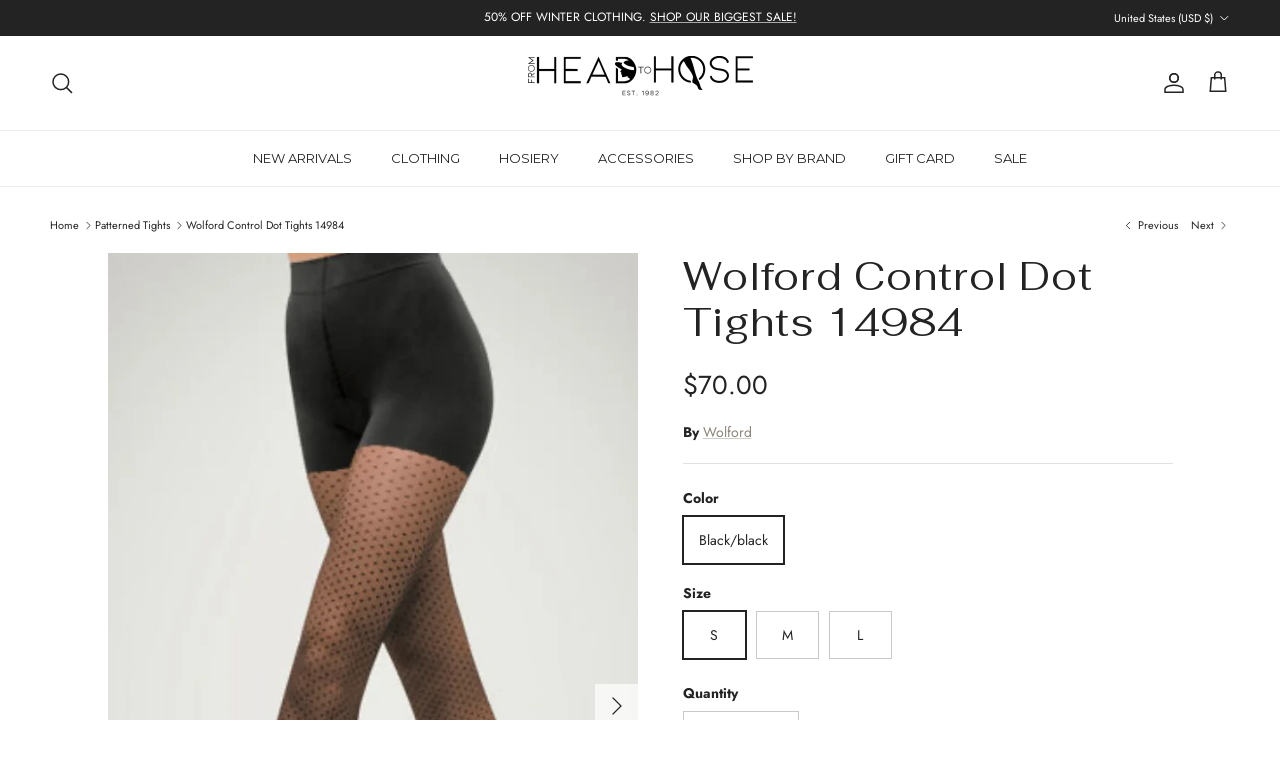

--- FILE ---
content_type: text/html; charset=utf-8
request_url: https://fromheadtohose.com/collections/patterned-tights/products/wolford-sculpting-dot-tights-14984?view=quick_view
body_size: 31622
content:
<!doctype html>
<html class="no-js" lang="en" dir="ltr">
<head>
<!-- Hotjar Tracking Code for https://fromheadtohose.com/ -->
<script>
    (function(h,o,t,j,a,r){
        h.hj=h.hj||function(){(h.hj.q=h.hj.q||[]).push(arguments)};
        h._hjSettings={hjid:6500957,hjsv:6};
        a=o.getElementsByTagName('head')[0];
        r=o.createElement('script');r.async=1;
        r.src=t+h._hjSettings.hjid+j+h._hjSettings.hjsv;
        a.appendChild(r);
    })(window,document,'https://static.hotjar.com/c/hotjar-','.js?sv=');
</script><meta charset="utf-8">
<meta name="viewport" content="width=device-width,initial-scale=1">
<title>Wolford Control Dot Tights 14984 &ndash; From Head To Hose</title><link rel="canonical" href="https://fromheadtohose.com/products/wolford-sculpting-dot-tights-14984"><link rel="icon" href="//fromheadtohose.com/cdn/shop/files/HEAD_TO_HOSE_FAV_ICON_bd29e4e6-f630-4069-88b8-2a8e1e8110d2.png?crop=center&height=48&v=1756477059&width=48" type="image/png">
  <link rel="apple-touch-icon" href="//fromheadtohose.com/cdn/shop/files/HEAD_TO_HOSE_FAV_ICON_bd29e4e6-f630-4069-88b8-2a8e1e8110d2.png?crop=center&height=180&v=1756477059&width=180"><meta name="description" content="Sculpting patterned tightsThe sheer, matte tights feature a wide, knitted-in waistband and opaque control panels around the waist, hips, and bottom to sculpt the silhouette. A geometric design with little dots accentuates the legs.• 20den• Mat• Circular knit• Medium forming opaque panty part (waist, hips, bottom) with "><meta property="og:site_name" content="From Head To Hose">
<meta property="og:url" content="https://fromheadtohose.com/products/wolford-sculpting-dot-tights-14984">
<meta property="og:title" content="Wolford Control Dot Tights 14984">
<meta property="og:type" content="product">
<meta property="og:description" content="Sculpting patterned tightsThe sheer, matte tights feature a wide, knitted-in waistband and opaque control panels around the waist, hips, and bottom to sculpt the silhouette. A geometric design with little dots accentuates the legs.• 20den• Mat• Circular knit• Medium forming opaque panty part (waist, hips, bottom) with "><meta property="og:image" content="http://fromheadtohose.com/cdn/shop/files/image_7110ea2c-b8ce-442f-89ce-4b08955d947d.jpg?crop=center&height=1200&v=1691613658&width=1200">
  <meta property="og:image:secure_url" content="https://fromheadtohose.com/cdn/shop/files/image_7110ea2c-b8ce-442f-89ce-4b08955d947d.jpg?crop=center&height=1200&v=1691613658&width=1200">
  <meta property="og:image:width" content="594">
  <meta property="og:image:height" content="992"><meta property="og:price:amount" content="70.00">
  <meta property="og:price:currency" content="USD"><meta name="twitter:card" content="summary_large_image">
<meta name="twitter:title" content="Wolford Control Dot Tights 14984">
<meta name="twitter:description" content="Sculpting patterned tightsThe sheer, matte tights feature a wide, knitted-in waistband and opaque control panels around the waist, hips, and bottom to sculpt the silhouette. A geometric design with little dots accentuates the legs.• 20den• Mat• Circular knit• Medium forming opaque panty part (waist, hips, bottom) with ">
<style>@font-face {
  font-family: Jost;
  font-weight: 400;
  font-style: normal;
  font-display: fallback;
  src: url("//fromheadtohose.com/cdn/fonts/jost/jost_n4.d47a1b6347ce4a4c9f437608011273009d91f2b7.woff2") format("woff2"),
       url("//fromheadtohose.com/cdn/fonts/jost/jost_n4.791c46290e672b3f85c3d1c651ef2efa3819eadd.woff") format("woff");
}
@font-face {
  font-family: Jost;
  font-weight: 700;
  font-style: normal;
  font-display: fallback;
  src: url("//fromheadtohose.com/cdn/fonts/jost/jost_n7.921dc18c13fa0b0c94c5e2517ffe06139c3615a3.woff2") format("woff2"),
       url("//fromheadtohose.com/cdn/fonts/jost/jost_n7.cbfc16c98c1e195f46c536e775e4e959c5f2f22b.woff") format("woff");
}
@font-face {
  font-family: Jost;
  font-weight: 500;
  font-style: normal;
  font-display: fallback;
  src: url("//fromheadtohose.com/cdn/fonts/jost/jost_n5.7c8497861ffd15f4e1284cd221f14658b0e95d61.woff2") format("woff2"),
       url("//fromheadtohose.com/cdn/fonts/jost/jost_n5.fb6a06896db583cc2df5ba1b30d9c04383119dd9.woff") format("woff");
}
@font-face {
  font-family: Jost;
  font-weight: 400;
  font-style: italic;
  font-display: fallback;
  src: url("//fromheadtohose.com/cdn/fonts/jost/jost_i4.b690098389649750ada222b9763d55796c5283a5.woff2") format("woff2"),
       url("//fromheadtohose.com/cdn/fonts/jost/jost_i4.fd766415a47e50b9e391ae7ec04e2ae25e7e28b0.woff") format("woff");
}
@font-face {
  font-family: Jost;
  font-weight: 700;
  font-style: italic;
  font-display: fallback;
  src: url("//fromheadtohose.com/cdn/fonts/jost/jost_i7.d8201b854e41e19d7ed9b1a31fe4fe71deea6d3f.woff2") format("woff2"),
       url("//fromheadtohose.com/cdn/fonts/jost/jost_i7.eae515c34e26b6c853efddc3fc0c552e0de63757.woff") format("woff");
}
@font-face {
  font-family: Fahkwang;
  font-weight: 400;
  font-style: normal;
  font-display: fallback;
  src: url("//fromheadtohose.com/cdn/fonts/fahkwang/fahkwang_n4.b5c440aab43f3f693a204b738ee500d9773ee543.woff2") format("woff2"),
       url("//fromheadtohose.com/cdn/fonts/fahkwang/fahkwang_n4.f10a996fc3cb7ffb1a30febf2d43f9f9dddd8e7c.woff") format("woff");
}
@font-face {
  font-family: Jost;
  font-weight: 700;
  font-style: normal;
  font-display: fallback;
  src: url("//fromheadtohose.com/cdn/fonts/jost/jost_n7.921dc18c13fa0b0c94c5e2517ffe06139c3615a3.woff2") format("woff2"),
       url("//fromheadtohose.com/cdn/fonts/jost/jost_n7.cbfc16c98c1e195f46c536e775e4e959c5f2f22b.woff") format("woff");
}
@font-face {
  font-family: Montserrat;
  font-weight: 400;
  font-style: normal;
  font-display: fallback;
  src: url("//fromheadtohose.com/cdn/fonts/montserrat/montserrat_n4.81949fa0ac9fd2021e16436151e8eaa539321637.woff2") format("woff2"),
       url("//fromheadtohose.com/cdn/fonts/montserrat/montserrat_n4.a6c632ca7b62da89c3594789ba828388aac693fe.woff") format("woff");
}
@font-face {
  font-family: Montserrat;
  font-weight: 600;
  font-style: normal;
  font-display: fallback;
  src: url("//fromheadtohose.com/cdn/fonts/montserrat/montserrat_n6.1326b3e84230700ef15b3a29fb520639977513e0.woff2") format("woff2"),
       url("//fromheadtohose.com/cdn/fonts/montserrat/montserrat_n6.652f051080eb14192330daceed8cd53dfdc5ead9.woff") format("woff");
}
:root {
  --page-container-width:          1600px;
  --reading-container-width:       720px;
  --divider-opacity:               0.14;
  --gutter-large:                  30px;
  --gutter-desktop:                20px;
  --gutter-mobile:                 16px;
  --section-padding:               50px;
  --larger-section-padding:        80px;
  --larger-section-padding-mobile: 60px;
  --largest-section-padding:       110px;
  --aos-animate-duration:          0.6s;

  --base-font-family:              Jost, sans-serif;
  --base-font-weight:              400;
  --base-font-style:               normal;
  --heading-font-family:           Fahkwang, sans-serif;
  --heading-font-weight:           400;
  --heading-font-style:            normal;
  --heading-font-letter-spacing:   0.025em;
  --logo-font-family:              Jost, sans-serif;
  --logo-font-weight:              700;
  --logo-font-style:               normal;
  --nav-font-family:               Montserrat, sans-serif;
  --nav-font-weight:               400;
  --nav-font-style:                normal;

  --base-text-size:14px;
  --base-line-height:              1.6;
  --input-text-size:16px;
  --smaller-text-size-1:11px;
  --smaller-text-size-2:14px;
  --smaller-text-size-3:11px;
  --smaller-text-size-4:10px;
  --larger-text-size:39px;
  --super-large-text-size:68px;
  --super-large-mobile-text-size:31px;
  --larger-mobile-text-size:31px;
  --logo-text-size:24px;--btn-letter-spacing: 0.08em;
    --btn-text-transform: uppercase;
    --button-text-size: 12px;
    --quickbuy-button-text-size: 12;
    --small-feature-link-font-size: 0.75em;
    --input-btn-padding-top: 1.2em;
    --input-btn-padding-bottom: 1.2em;--heading-text-transform:none;
  --nav-text-size:                      13px;
  --mobile-menu-font-weight:            inherit;

  --body-bg-color:                      255 255 255;
  --bg-color:                           255 255 255;
  --body-text-color:                    35 35 35;
  --text-color:                         35 35 35;

  --header-text-col:                    #232323;--header-text-hover-col:             var(--main-nav-link-hover-col);--header-bg-col:                     #ffffff;
  --heading-color:                     35 35 35;
  --body-heading-color:                35 35 35;
  --heading-divider-col:               #ececec;

  --logo-col:                          #232323;
  --main-nav-bg:                       #ffffff;
  --main-nav-link-col:                 #232323;
  --main-nav-link-hover-col:           #5c5c5c;
  --main-nav-link-featured-col:        #8c8477;

  --link-color:                        140 132 119;
  --body-link-color:                   140 132 119;

  --btn-bg-color:                        35 35 35;
  --btn-bg-hover-color:                  92 92 92;
  --btn-border-color:                    35 35 35;
  --btn-border-hover-color:              92 92 92;
  --btn-text-color:                      255 255 255;
  --btn-text-hover-color:                255 255 255;--btn-alt-bg-color:                    255 255 255;
  --btn-alt-text-color:                  35 35 35;
  --btn-alt-border-color:                35 35 35;
  --btn-alt-border-hover-color:          35 35 35;--btn-ter-bg-color:                    235 235 235;
  --btn-ter-text-color:                  0 0 0;
  --btn-ter-bg-hover-color:              35 35 35;
  --btn-ter-text-hover-color:            255 255 255;--btn-border-radius: 0;
    --btn-inspired-border-radius: 0;--color-scheme-default:                             #ffffff;
  --color-scheme-default-color:                       255 255 255;
  --color-scheme-default-text-color:                  35 35 35;
  --color-scheme-default-head-color:                  35 35 35;
  --color-scheme-default-link-color:                  140 132 119;
  --color-scheme-default-btn-text-color:              255 255 255;
  --color-scheme-default-btn-text-hover-color:        255 255 255;
  --color-scheme-default-btn-bg-color:                35 35 35;
  --color-scheme-default-btn-bg-hover-color:          92 92 92;
  --color-scheme-default-btn-border-color:            35 35 35;
  --color-scheme-default-btn-border-hover-color:      92 92 92;
  --color-scheme-default-btn-alt-text-color:          35 35 35;
  --color-scheme-default-btn-alt-bg-color:            255 255 255;
  --color-scheme-default-btn-alt-border-color:        35 35 35;
  --color-scheme-default-btn-alt-border-hover-color:  35 35 35;

  --color-scheme-1:                             #e8e4de;
  --color-scheme-1-color:                       232 228 222;
  --color-scheme-1-text-color:                  35 35 35;
  --color-scheme-1-head-color:                  35 35 35;
  --color-scheme-1-link-color:                  140 132 119;
  --color-scheme-1-btn-text-color:              255 255 255;
  --color-scheme-1-btn-text-hover-color:        255 255 255;
  --color-scheme-1-btn-bg-color:                35 35 35;
  --color-scheme-1-btn-bg-hover-color:          92 92 92;
  --color-scheme-1-btn-border-color:            35 35 35;
  --color-scheme-1-btn-border-hover-color:      92 92 92;
  --color-scheme-1-btn-alt-text-color:          35 35 35;
  --color-scheme-1-btn-alt-bg-color:            250 249 248;
  --color-scheme-1-btn-alt-border-color:        35 35 35;
  --color-scheme-1-btn-alt-border-hover-color:  35 35 35;

  --color-scheme-2:                             #faf9f8;
  --color-scheme-2-color:                       250 249 248;
  --color-scheme-2-text-color:                  35 35 35;
  --color-scheme-2-head-color:                  35 35 35;
  --color-scheme-2-link-color:                  140 132 119;
  --color-scheme-2-btn-text-color:              255 255 255;
  --color-scheme-2-btn-text-hover-color:        255 255 255;
  --color-scheme-2-btn-bg-color:                35 35 35;
  --color-scheme-2-btn-bg-hover-color:          92 92 92;
  --color-scheme-2-btn-border-color:            35 35 35;
  --color-scheme-2-btn-border-hover-color:      92 92 92;
  --color-scheme-2-btn-alt-text-color:          35 35 35;
  --color-scheme-2-btn-alt-bg-color:            255 255 255;
  --color-scheme-2-btn-alt-border-color:        35 35 35;
  --color-scheme-2-btn-alt-border-hover-color:  35 35 35;

  /* Shop Pay payment terms */
  --payment-terms-background-color:    #ffffff;--quickbuy-bg: 255 255 255;--body-input-background-color:       rgb(var(--body-bg-color));
  --input-background-color:            rgb(var(--body-bg-color));
  --body-input-text-color:             var(--body-text-color);
  --input-text-color:                  var(--body-text-color);
  --body-input-border-color:           rgb(200, 200, 200);
  --input-border-color:                rgb(200, 200, 200);
  --input-border-color-hover:          rgb(134, 134, 134);
  --input-border-color-active:         rgb(35, 35, 35);

  --swatch-cross-svg:                  url("data:image/svg+xml,%3Csvg xmlns='http://www.w3.org/2000/svg' width='240' height='240' viewBox='0 0 24 24' fill='none' stroke='rgb(200, 200, 200)' stroke-width='0.09' preserveAspectRatio='none' %3E%3Cline x1='24' y1='0' x2='0' y2='24'%3E%3C/line%3E%3C/svg%3E");
  --swatch-cross-hover:                url("data:image/svg+xml,%3Csvg xmlns='http://www.w3.org/2000/svg' width='240' height='240' viewBox='0 0 24 24' fill='none' stroke='rgb(134, 134, 134)' stroke-width='0.09' preserveAspectRatio='none' %3E%3Cline x1='24' y1='0' x2='0' y2='24'%3E%3C/line%3E%3C/svg%3E");
  --swatch-cross-active:               url("data:image/svg+xml,%3Csvg xmlns='http://www.w3.org/2000/svg' width='240' height='240' viewBox='0 0 24 24' fill='none' stroke='rgb(35, 35, 35)' stroke-width='0.09' preserveAspectRatio='none' %3E%3Cline x1='24' y1='0' x2='0' y2='24'%3E%3C/line%3E%3C/svg%3E");

  --footer-divider-col:                #ececec;
  --footer-text-col:                   35 35 35;
  --footer-heading-col:                35 35 35;
  --footer-bg-col:                     232 228 222;--product-label-overlay-justify: flex-start;--product-label-overlay-align: flex-end;--product-label-overlay-reduction-text:   #232323;
  --product-label-overlay-reduction-bg:     #efefef;
  --product-label-overlay-reduction-text-weight: inherit;
  --product-label-overlay-stock-text:       #232323;
  --product-label-overlay-stock-bg:         #efefef;
  --product-label-overlay-new-text:         #232323;
  --product-label-overlay-new-bg:           #efefef;
  --product-label-overlay-meta-text:        #232323;
  --product-label-overlay-meta-bg:          #efefef;
  --product-label-sale-text:                #8c8477;
  --product-label-sold-text:                #5c5c5c;
  --product-label-preorder-text:            #8c8477;

  --product-block-crop-align:               center;

  
  --product-block-price-align:              center;
  --product-block-price-item-margin-start:  .25rem;
  --product-block-price-item-margin-end:    .25rem;
  

  

  --collection-block-image-position:   center center;

  --swatch-picker-image-size:          40px;
  --swatch-crop-align:                 center center;

  --image-overlay-text-color:          255 255 255;--image-overlay-bg:                  rgba(0, 0, 0, 0.24);
  --image-overlay-shadow-start:        rgb(0 0 0 / 0.32);
  --image-overlay-box-opacity:         0.88;--product-inventory-ok-box-color:            rgba(0,0,0,0);
  --product-inventory-ok-text-color:           #232323;
  --product-inventory-ok-icon-box-fill-color:  none;
  --product-inventory-low-box-color:           rgba(0,0,0,0);
  --product-inventory-low-text-color:          #232323;
  --product-inventory-low-icon-box-fill-color: none;
  --product-inventory-low-text-color-channels: 35, 35, 35;
  --product-inventory-ok-text-color-channels:  35, 35, 35;

  --rating-star-color: 35 35 35;--overlay-align-left: start;
    --overlay-align-right: end;}html[dir=rtl] {
  --overlay-right-text-m-left: 0;
  --overlay-right-text-m-right: auto;
  --overlay-left-shadow-left-left: 15%;
  --overlay-left-shadow-left-right: -50%;
  --overlay-left-shadow-right-left: -85%;
  --overlay-left-shadow-right-right: 0;
}.image-overlay--bg-box .text-overlay .text-overlay__text {
    --image-overlay-box-bg: 255 255 255;
    --heading-color: var(--body-heading-color);
    --text-color: var(--body-text-color);
    --link-color: var(--body-link-color);
  }::selection {
    background: rgb(var(--body-heading-color));
    color: rgb(var(--body-bg-color));
  }
  ::-moz-selection {
    background: rgb(var(--body-heading-color));
    color: rgb(var(--body-bg-color));
  }.use-color-scheme--default {
  --product-label-sale-text:           #8c8477;
  --product-label-sold-text:           #5c5c5c;
  --product-label-preorder-text:       #8c8477;
  --input-background-color:            rgb(var(--body-bg-color));
  --input-text-color:                  var(--body-input-text-color);
  --input-border-color:                rgb(200, 200, 200);
  --input-border-color-hover:          rgb(134, 134, 134);
  --input-border-color-active:         rgb(35, 35, 35);
}</style>

  <link href="//fromheadtohose.com/cdn/shop/t/34/assets/main.css?v=59812818702299870031763090379" rel="stylesheet" type="text/css" media="all" />
<link rel="preload" as="font" href="//fromheadtohose.com/cdn/fonts/jost/jost_n4.d47a1b6347ce4a4c9f437608011273009d91f2b7.woff2" type="font/woff2" crossorigin><link rel="preload" as="font" href="//fromheadtohose.com/cdn/fonts/fahkwang/fahkwang_n4.b5c440aab43f3f693a204b738ee500d9773ee543.woff2" type="font/woff2" crossorigin><script>
    document.documentElement.className = document.documentElement.className.replace('no-js', 'js');

    window.theme = {
      info: {
        name: 'Symmetry',
        version: '8.1.0'
      },
      device: {
        hasTouch: window.matchMedia('(any-pointer: coarse)').matches,
        hasHover: window.matchMedia('(hover: hover)').matches
      },
      mediaQueries: {
        md: '(min-width: 768px)',
        productMediaCarouselBreak: '(min-width: 1041px)'
      },
      routes: {
        base: 'https://fromheadtohose.com',
        cart: '/cart',
        cartAdd: '/cart/add.js',
        cartUpdate: '/cart/update.js',
        predictiveSearch: '/search/suggest'
      },
      strings: {
        cartTermsConfirmation: "You must agree to the terms and conditions before continuing.",
        cartItemsQuantityError: "You can only add [QUANTITY] of this item to your cart.",
        generalSearchViewAll: "View all search results",
        noStock: "Sold out",
        noVariant: "Unavailable",
        productsProductChooseA: "Choose a",
        generalSearchPages: "Pages",
        generalSearchNoResultsWithoutTerms: "Sorry, we couldnʼt find any results",
        shippingCalculator: {
          singleRate: "There is one shipping rate for this destination:",
          multipleRates: "There are multiple shipping rates for this destination:",
          noRates: "We do not ship to this destination."
        },
        regularPrice: "Regular price",
        salePrice: "Sale price"
      },
      settings: {
        moneyWithCurrencyFormat: "${{amount}} USD",
        cartType: "drawer",
        afterAddToCart: "drawer",
        quickbuyStyle: "off",
        externalLinksNewTab: true,
        internalLinksSmoothScroll: true
      }
    }

    theme.inlineNavigationCheck = function() {
      var pageHeader = document.querySelector('.pageheader'),
          inlineNavContainer = pageHeader.querySelector('.logo-area__left__inner'),
          inlineNav = inlineNavContainer.querySelector('.navigation--left');
      if (inlineNav && getComputedStyle(inlineNav).display != 'none') {
        var inlineMenuCentered = document.querySelector('.pageheader--layout-inline-menu-center'),
            logoContainer = document.querySelector('.logo-area__middle__inner');
        if(inlineMenuCentered) {
          var rightWidth = document.querySelector('.logo-area__right__inner').clientWidth,
              middleWidth = logoContainer.clientWidth,
              logoArea = document.querySelector('.logo-area'),
              computedLogoAreaStyle = getComputedStyle(logoArea),
              logoAreaInnerWidth = logoArea.clientWidth - Math.ceil(parseFloat(computedLogoAreaStyle.paddingLeft)) - Math.ceil(parseFloat(computedLogoAreaStyle.paddingRight)),
              availableNavWidth = logoAreaInnerWidth - Math.max(rightWidth, middleWidth) * 2 - 40;
          inlineNavContainer.style.maxWidth = availableNavWidth + 'px';
        }

        var firstInlineNavLink = inlineNav.querySelector('.navigation__item:first-child'),
            lastInlineNavLink = inlineNav.querySelector('.navigation__item:last-child');
        if (lastInlineNavLink) {
          var inlineNavWidth = null;
          if(document.querySelector('html[dir=rtl]')) {
            inlineNavWidth = firstInlineNavLink.offsetLeft - lastInlineNavLink.offsetLeft + firstInlineNavLink.offsetWidth;
          } else {
            inlineNavWidth = lastInlineNavLink.offsetLeft - firstInlineNavLink.offsetLeft + lastInlineNavLink.offsetWidth;
          }
          if (inlineNavContainer.offsetWidth >= inlineNavWidth) {
            pageHeader.classList.add('pageheader--layout-inline-permitted');
            var tallLogo = logoContainer.clientHeight > lastInlineNavLink.clientHeight + 20;
            if (tallLogo) {
              inlineNav.classList.add('navigation--tight-underline');
            } else {
              inlineNav.classList.remove('navigation--tight-underline');
            }
          } else {
            pageHeader.classList.remove('pageheader--layout-inline-permitted');
          }
        }
      }
    };

    theme.setInitialHeaderHeightProperty = () => {
      const section = document.querySelector('.section-header');
      if (section) {
        document.documentElement.style.setProperty('--theme-header-height', Math.ceil(section.clientHeight) + 'px');
      }
    };
  </script>

  <script src="//fromheadtohose.com/cdn/shop/t/34/assets/main.js?v=117527606522457621901763090379" defer></script>
    <script src="//fromheadtohose.com/cdn/shop/t/34/assets/animate-on-scroll.js?v=15249566486942820451763090379" defer></script>
    <link href="//fromheadtohose.com/cdn/shop/t/34/assets/animate-on-scroll.css?v=135962721104954213331763090379" rel="stylesheet" type="text/css" media="all" />
  

  <script>window.performance && window.performance.mark && window.performance.mark('shopify.content_for_header.start');</script><meta name="google-site-verification" content="OXaaWSY7SkgIi1tNR36KVlx4l6e86_5Nhgp0PHETCcM">
<meta id="shopify-digital-wallet" name="shopify-digital-wallet" content="/11956486202/digital_wallets/dialog">
<meta name="shopify-checkout-api-token" content="631efa17a0720196a799f0933c07acdd">
<link rel="alternate" type="application/json+oembed" href="https://fromheadtohose.com/products/wolford-sculpting-dot-tights-14984.oembed">
<script async="async" src="/checkouts/internal/preloads.js?locale=en-US"></script>
<link rel="preconnect" href="https://shop.app" crossorigin="anonymous">
<script async="async" src="https://shop.app/checkouts/internal/preloads.js?locale=en-US&shop_id=11956486202" crossorigin="anonymous"></script>
<script id="shopify-features" type="application/json">{"accessToken":"631efa17a0720196a799f0933c07acdd","betas":["rich-media-storefront-analytics"],"domain":"fromheadtohose.com","predictiveSearch":true,"shopId":11956486202,"locale":"en"}</script>
<script>var Shopify = Shopify || {};
Shopify.shop = "from-head-to-hose.myshopify.com";
Shopify.locale = "en";
Shopify.currency = {"active":"USD","rate":"1.0"};
Shopify.country = "US";
Shopify.theme = {"name":"Symmetry","id":181955002684,"schema_name":"Symmetry","schema_version":"8.1.0","theme_store_id":568,"role":"main"};
Shopify.theme.handle = "null";
Shopify.theme.style = {"id":null,"handle":null};
Shopify.cdnHost = "fromheadtohose.com/cdn";
Shopify.routes = Shopify.routes || {};
Shopify.routes.root = "/";</script>
<script type="module">!function(o){(o.Shopify=o.Shopify||{}).modules=!0}(window);</script>
<script>!function(o){function n(){var o=[];function n(){o.push(Array.prototype.slice.apply(arguments))}return n.q=o,n}var t=o.Shopify=o.Shopify||{};t.loadFeatures=n(),t.autoloadFeatures=n()}(window);</script>
<script>
  window.ShopifyPay = window.ShopifyPay || {};
  window.ShopifyPay.apiHost = "shop.app\/pay";
  window.ShopifyPay.redirectState = null;
</script>
<script id="shop-js-analytics" type="application/json">{"pageType":"product"}</script>
<script defer="defer" async type="module" src="//fromheadtohose.com/cdn/shopifycloud/shop-js/modules/v2/client.init-shop-cart-sync_C5BV16lS.en.esm.js"></script>
<script defer="defer" async type="module" src="//fromheadtohose.com/cdn/shopifycloud/shop-js/modules/v2/chunk.common_CygWptCX.esm.js"></script>
<script type="module">
  await import("//fromheadtohose.com/cdn/shopifycloud/shop-js/modules/v2/client.init-shop-cart-sync_C5BV16lS.en.esm.js");
await import("//fromheadtohose.com/cdn/shopifycloud/shop-js/modules/v2/chunk.common_CygWptCX.esm.js");

  window.Shopify.SignInWithShop?.initShopCartSync?.({"fedCMEnabled":true,"windoidEnabled":true});

</script>
<script>
  window.Shopify = window.Shopify || {};
  if (!window.Shopify.featureAssets) window.Shopify.featureAssets = {};
  window.Shopify.featureAssets['shop-js'] = {"shop-cart-sync":["modules/v2/client.shop-cart-sync_ZFArdW7E.en.esm.js","modules/v2/chunk.common_CygWptCX.esm.js"],"init-fed-cm":["modules/v2/client.init-fed-cm_CmiC4vf6.en.esm.js","modules/v2/chunk.common_CygWptCX.esm.js"],"shop-button":["modules/v2/client.shop-button_tlx5R9nI.en.esm.js","modules/v2/chunk.common_CygWptCX.esm.js"],"shop-cash-offers":["modules/v2/client.shop-cash-offers_DOA2yAJr.en.esm.js","modules/v2/chunk.common_CygWptCX.esm.js","modules/v2/chunk.modal_D71HUcav.esm.js"],"init-windoid":["modules/v2/client.init-windoid_sURxWdc1.en.esm.js","modules/v2/chunk.common_CygWptCX.esm.js"],"shop-toast-manager":["modules/v2/client.shop-toast-manager_ClPi3nE9.en.esm.js","modules/v2/chunk.common_CygWptCX.esm.js"],"init-shop-email-lookup-coordinator":["modules/v2/client.init-shop-email-lookup-coordinator_B8hsDcYM.en.esm.js","modules/v2/chunk.common_CygWptCX.esm.js"],"init-shop-cart-sync":["modules/v2/client.init-shop-cart-sync_C5BV16lS.en.esm.js","modules/v2/chunk.common_CygWptCX.esm.js"],"avatar":["modules/v2/client.avatar_BTnouDA3.en.esm.js"],"pay-button":["modules/v2/client.pay-button_FdsNuTd3.en.esm.js","modules/v2/chunk.common_CygWptCX.esm.js"],"init-customer-accounts":["modules/v2/client.init-customer-accounts_DxDtT_ad.en.esm.js","modules/v2/client.shop-login-button_C5VAVYt1.en.esm.js","modules/v2/chunk.common_CygWptCX.esm.js","modules/v2/chunk.modal_D71HUcav.esm.js"],"init-shop-for-new-customer-accounts":["modules/v2/client.init-shop-for-new-customer-accounts_ChsxoAhi.en.esm.js","modules/v2/client.shop-login-button_C5VAVYt1.en.esm.js","modules/v2/chunk.common_CygWptCX.esm.js","modules/v2/chunk.modal_D71HUcav.esm.js"],"shop-login-button":["modules/v2/client.shop-login-button_C5VAVYt1.en.esm.js","modules/v2/chunk.common_CygWptCX.esm.js","modules/v2/chunk.modal_D71HUcav.esm.js"],"init-customer-accounts-sign-up":["modules/v2/client.init-customer-accounts-sign-up_CPSyQ0Tj.en.esm.js","modules/v2/client.shop-login-button_C5VAVYt1.en.esm.js","modules/v2/chunk.common_CygWptCX.esm.js","modules/v2/chunk.modal_D71HUcav.esm.js"],"shop-follow-button":["modules/v2/client.shop-follow-button_Cva4Ekp9.en.esm.js","modules/v2/chunk.common_CygWptCX.esm.js","modules/v2/chunk.modal_D71HUcav.esm.js"],"checkout-modal":["modules/v2/client.checkout-modal_BPM8l0SH.en.esm.js","modules/v2/chunk.common_CygWptCX.esm.js","modules/v2/chunk.modal_D71HUcav.esm.js"],"lead-capture":["modules/v2/client.lead-capture_Bi8yE_yS.en.esm.js","modules/v2/chunk.common_CygWptCX.esm.js","modules/v2/chunk.modal_D71HUcav.esm.js"],"shop-login":["modules/v2/client.shop-login_D6lNrXab.en.esm.js","modules/v2/chunk.common_CygWptCX.esm.js","modules/v2/chunk.modal_D71HUcav.esm.js"],"payment-terms":["modules/v2/client.payment-terms_CZxnsJam.en.esm.js","modules/v2/chunk.common_CygWptCX.esm.js","modules/v2/chunk.modal_D71HUcav.esm.js"]};
</script>
<script>(function() {
  var isLoaded = false;
  function asyncLoad() {
    if (isLoaded) return;
    isLoaded = true;
    var urls = ["https:\/\/chimpstatic.com\/mcjs-connected\/js\/users\/35050d9907af5e9f0c4eeeb89\/c74aa84203dc39c6c6c6aa44d.js?shop=from-head-to-hose.myshopify.com","\/\/cdn.shopify.com\/proxy\/e40b7dba398b3a8803126bb62893c9f25a686ccb4589b2a80c9fbd017a7d98df\/customerservicefromhth.activehosted.com\/js\/site-tracking.php?shop=from-head-to-hose.myshopify.com\u0026sp-cache-control=cHVibGljLCBtYXgtYWdlPTkwMA","https:\/\/static.returngo.ai\/master.returngo.ai\/returngo.min.js?shop=from-head-to-hose.myshopify.com","https:\/\/scripttags.jst.ai\/shopify_justuno_11956486202_9f2131a0-f104-11ee-8f51-e1ef0d5ff12a.js?shop=from-head-to-hose.myshopify.com","https:\/\/cdn.hextom.com\/js\/quickannouncementbar.js?shop=from-head-to-hose.myshopify.com","https:\/\/omnisnippet1.com\/platforms\/shopify.js?source=scriptTag\u0026v=2025-09-08T16\u0026shop=from-head-to-hose.myshopify.com"];
    for (var i = 0; i < urls.length; i++) {
      var s = document.createElement('script');
      s.type = 'text/javascript';
      s.async = true;
      s.src = urls[i];
      var x = document.getElementsByTagName('script')[0];
      x.parentNode.insertBefore(s, x);
    }
  };
  if(window.attachEvent) {
    window.attachEvent('onload', asyncLoad);
  } else {
    window.addEventListener('load', asyncLoad, false);
  }
})();</script>
<script id="__st">var __st={"a":11956486202,"offset":-18000,"reqid":"9ed72874-a27e-4bd4-ad80-350d67ce6c14-1768760927","pageurl":"fromheadtohose.com\/collections\/patterned-tights\/products\/wolford-sculpting-dot-tights-14984?view=quick_view","u":"693832137c8b","p":"product","rtyp":"product","rid":8574225252668};</script>
<script>window.ShopifyPaypalV4VisibilityTracking = true;</script>
<script id="captcha-bootstrap">!function(){'use strict';const t='contact',e='account',n='new_comment',o=[[t,t],['blogs',n],['comments',n],[t,'customer']],c=[[e,'customer_login'],[e,'guest_login'],[e,'recover_customer_password'],[e,'create_customer']],r=t=>t.map((([t,e])=>`form[action*='/${t}']:not([data-nocaptcha='true']) input[name='form_type'][value='${e}']`)).join(','),a=t=>()=>t?[...document.querySelectorAll(t)].map((t=>t.form)):[];function s(){const t=[...o],e=r(t);return a(e)}const i='password',u='form_key',d=['recaptcha-v3-token','g-recaptcha-response','h-captcha-response',i],f=()=>{try{return window.sessionStorage}catch{return}},m='__shopify_v',_=t=>t.elements[u];function p(t,e,n=!1){try{const o=window.sessionStorage,c=JSON.parse(o.getItem(e)),{data:r}=function(t){const{data:e,action:n}=t;return t[m]||n?{data:e,action:n}:{data:t,action:n}}(c);for(const[e,n]of Object.entries(r))t.elements[e]&&(t.elements[e].value=n);n&&o.removeItem(e)}catch(o){console.error('form repopulation failed',{error:o})}}const l='form_type',E='cptcha';function T(t){t.dataset[E]=!0}const w=window,h=w.document,L='Shopify',v='ce_forms',y='captcha';let A=!1;((t,e)=>{const n=(g='f06e6c50-85a8-45c8-87d0-21a2b65856fe',I='https://cdn.shopify.com/shopifycloud/storefront-forms-hcaptcha/ce_storefront_forms_captcha_hcaptcha.v1.5.2.iife.js',D={infoText:'Protected by hCaptcha',privacyText:'Privacy',termsText:'Terms'},(t,e,n)=>{const o=w[L][v],c=o.bindForm;if(c)return c(t,g,e,D).then(n);var r;o.q.push([[t,g,e,D],n]),r=I,A||(h.body.append(Object.assign(h.createElement('script'),{id:'captcha-provider',async:!0,src:r})),A=!0)});var g,I,D;w[L]=w[L]||{},w[L][v]=w[L][v]||{},w[L][v].q=[],w[L][y]=w[L][y]||{},w[L][y].protect=function(t,e){n(t,void 0,e),T(t)},Object.freeze(w[L][y]),function(t,e,n,w,h,L){const[v,y,A,g]=function(t,e,n){const i=e?o:[],u=t?c:[],d=[...i,...u],f=r(d),m=r(i),_=r(d.filter((([t,e])=>n.includes(e))));return[a(f),a(m),a(_),s()]}(w,h,L),I=t=>{const e=t.target;return e instanceof HTMLFormElement?e:e&&e.form},D=t=>v().includes(t);t.addEventListener('submit',(t=>{const e=I(t);if(!e)return;const n=D(e)&&!e.dataset.hcaptchaBound&&!e.dataset.recaptchaBound,o=_(e),c=g().includes(e)&&(!o||!o.value);(n||c)&&t.preventDefault(),c&&!n&&(function(t){try{if(!f())return;!function(t){const e=f();if(!e)return;const n=_(t);if(!n)return;const o=n.value;o&&e.removeItem(o)}(t);const e=Array.from(Array(32),(()=>Math.random().toString(36)[2])).join('');!function(t,e){_(t)||t.append(Object.assign(document.createElement('input'),{type:'hidden',name:u})),t.elements[u].value=e}(t,e),function(t,e){const n=f();if(!n)return;const o=[...t.querySelectorAll(`input[type='${i}']`)].map((({name:t})=>t)),c=[...d,...o],r={};for(const[a,s]of new FormData(t).entries())c.includes(a)||(r[a]=s);n.setItem(e,JSON.stringify({[m]:1,action:t.action,data:r}))}(t,e)}catch(e){console.error('failed to persist form',e)}}(e),e.submit())}));const S=(t,e)=>{t&&!t.dataset[E]&&(n(t,e.some((e=>e===t))),T(t))};for(const o of['focusin','change'])t.addEventListener(o,(t=>{const e=I(t);D(e)&&S(e,y())}));const B=e.get('form_key'),M=e.get(l),P=B&&M;t.addEventListener('DOMContentLoaded',(()=>{const t=y();if(P)for(const e of t)e.elements[l].value===M&&p(e,B);[...new Set([...A(),...v().filter((t=>'true'===t.dataset.shopifyCaptcha))])].forEach((e=>S(e,t)))}))}(h,new URLSearchParams(w.location.search),n,t,e,['guest_login'])})(!0,!0)}();</script>
<script integrity="sha256-4kQ18oKyAcykRKYeNunJcIwy7WH5gtpwJnB7kiuLZ1E=" data-source-attribution="shopify.loadfeatures" defer="defer" src="//fromheadtohose.com/cdn/shopifycloud/storefront/assets/storefront/load_feature-a0a9edcb.js" crossorigin="anonymous"></script>
<script crossorigin="anonymous" defer="defer" src="//fromheadtohose.com/cdn/shopifycloud/storefront/assets/shopify_pay/storefront-65b4c6d7.js?v=20250812"></script>
<script data-source-attribution="shopify.dynamic_checkout.dynamic.init">var Shopify=Shopify||{};Shopify.PaymentButton=Shopify.PaymentButton||{isStorefrontPortableWallets:!0,init:function(){window.Shopify.PaymentButton.init=function(){};var t=document.createElement("script");t.src="https://fromheadtohose.com/cdn/shopifycloud/portable-wallets/latest/portable-wallets.en.js",t.type="module",document.head.appendChild(t)}};
</script>
<script data-source-attribution="shopify.dynamic_checkout.buyer_consent">
  function portableWalletsHideBuyerConsent(e){var t=document.getElementById("shopify-buyer-consent"),n=document.getElementById("shopify-subscription-policy-button");t&&n&&(t.classList.add("hidden"),t.setAttribute("aria-hidden","true"),n.removeEventListener("click",e))}function portableWalletsShowBuyerConsent(e){var t=document.getElementById("shopify-buyer-consent"),n=document.getElementById("shopify-subscription-policy-button");t&&n&&(t.classList.remove("hidden"),t.removeAttribute("aria-hidden"),n.addEventListener("click",e))}window.Shopify?.PaymentButton&&(window.Shopify.PaymentButton.hideBuyerConsent=portableWalletsHideBuyerConsent,window.Shopify.PaymentButton.showBuyerConsent=portableWalletsShowBuyerConsent);
</script>
<script data-source-attribution="shopify.dynamic_checkout.cart.bootstrap">document.addEventListener("DOMContentLoaded",(function(){function t(){return document.querySelector("shopify-accelerated-checkout-cart, shopify-accelerated-checkout")}if(t())Shopify.PaymentButton.init();else{new MutationObserver((function(e,n){t()&&(Shopify.PaymentButton.init(),n.disconnect())})).observe(document.body,{childList:!0,subtree:!0})}}));
</script>
<link id="shopify-accelerated-checkout-styles" rel="stylesheet" media="screen" href="https://fromheadtohose.com/cdn/shopifycloud/portable-wallets/latest/accelerated-checkout-backwards-compat.css" crossorigin="anonymous">
<style id="shopify-accelerated-checkout-cart">
        #shopify-buyer-consent {
  margin-top: 1em;
  display: inline-block;
  width: 100%;
}

#shopify-buyer-consent.hidden {
  display: none;
}

#shopify-subscription-policy-button {
  background: none;
  border: none;
  padding: 0;
  text-decoration: underline;
  font-size: inherit;
  cursor: pointer;
}

#shopify-subscription-policy-button::before {
  box-shadow: none;
}

      </style>
<script id="sections-script" data-sections="related-products,footer" defer="defer" src="//fromheadtohose.com/cdn/shop/t/34/compiled_assets/scripts.js?7397"></script>
<script>window.performance && window.performance.mark && window.performance.mark('shopify.content_for_header.end');</script>
<!-- CC Custom Head Start --><!-- CC Custom Head End --><!-- BEGIN app block: shopify://apps/instafeed/blocks/head-block/c447db20-095d-4a10-9725-b5977662c9d5 --><link rel="preconnect" href="https://cdn.nfcube.com/">
<link rel="preconnect" href="https://scontent.cdninstagram.com/">


  <script>
    document.addEventListener('DOMContentLoaded', function () {
      let instafeedScript = document.createElement('script');

      
        instafeedScript.src = 'https://cdn.nfcube.com/instafeed-b6a355afae13a86c5615a9879fc34f6d.js';
      

      document.body.appendChild(instafeedScript);
    });
  </script>





<!-- END app block --><link href="https://monorail-edge.shopifysvc.com" rel="dns-prefetch">
<script>(function(){if ("sendBeacon" in navigator && "performance" in window) {try {var session_token_from_headers = performance.getEntriesByType('navigation')[0].serverTiming.find(x => x.name == '_s').description;} catch {var session_token_from_headers = undefined;}var session_cookie_matches = document.cookie.match(/_shopify_s=([^;]*)/);var session_token_from_cookie = session_cookie_matches && session_cookie_matches.length === 2 ? session_cookie_matches[1] : "";var session_token = session_token_from_headers || session_token_from_cookie || "";function handle_abandonment_event(e) {var entries = performance.getEntries().filter(function(entry) {return /monorail-edge.shopifysvc.com/.test(entry.name);});if (!window.abandonment_tracked && entries.length === 0) {window.abandonment_tracked = true;var currentMs = Date.now();var navigation_start = performance.timing.navigationStart;var payload = {shop_id: 11956486202,url: window.location.href,navigation_start,duration: currentMs - navigation_start,session_token,page_type: "product"};window.navigator.sendBeacon("https://monorail-edge.shopifysvc.com/v1/produce", JSON.stringify({schema_id: "online_store_buyer_site_abandonment/1.1",payload: payload,metadata: {event_created_at_ms: currentMs,event_sent_at_ms: currentMs}}));}}window.addEventListener('pagehide', handle_abandonment_event);}}());</script>
<script id="web-pixels-manager-setup">(function e(e,d,r,n,o){if(void 0===o&&(o={}),!Boolean(null===(a=null===(i=window.Shopify)||void 0===i?void 0:i.analytics)||void 0===a?void 0:a.replayQueue)){var i,a;window.Shopify=window.Shopify||{};var t=window.Shopify;t.analytics=t.analytics||{};var s=t.analytics;s.replayQueue=[],s.publish=function(e,d,r){return s.replayQueue.push([e,d,r]),!0};try{self.performance.mark("wpm:start")}catch(e){}var l=function(){var e={modern:/Edge?\/(1{2}[4-9]|1[2-9]\d|[2-9]\d{2}|\d{4,})\.\d+(\.\d+|)|Firefox\/(1{2}[4-9]|1[2-9]\d|[2-9]\d{2}|\d{4,})\.\d+(\.\d+|)|Chrom(ium|e)\/(9{2}|\d{3,})\.\d+(\.\d+|)|(Maci|X1{2}).+ Version\/(15\.\d+|(1[6-9]|[2-9]\d|\d{3,})\.\d+)([,.]\d+|)( \(\w+\)|)( Mobile\/\w+|) Safari\/|Chrome.+OPR\/(9{2}|\d{3,})\.\d+\.\d+|(CPU[ +]OS|iPhone[ +]OS|CPU[ +]iPhone|CPU IPhone OS|CPU iPad OS)[ +]+(15[._]\d+|(1[6-9]|[2-9]\d|\d{3,})[._]\d+)([._]\d+|)|Android:?[ /-](13[3-9]|1[4-9]\d|[2-9]\d{2}|\d{4,})(\.\d+|)(\.\d+|)|Android.+Firefox\/(13[5-9]|1[4-9]\d|[2-9]\d{2}|\d{4,})\.\d+(\.\d+|)|Android.+Chrom(ium|e)\/(13[3-9]|1[4-9]\d|[2-9]\d{2}|\d{4,})\.\d+(\.\d+|)|SamsungBrowser\/([2-9]\d|\d{3,})\.\d+/,legacy:/Edge?\/(1[6-9]|[2-9]\d|\d{3,})\.\d+(\.\d+|)|Firefox\/(5[4-9]|[6-9]\d|\d{3,})\.\d+(\.\d+|)|Chrom(ium|e)\/(5[1-9]|[6-9]\d|\d{3,})\.\d+(\.\d+|)([\d.]+$|.*Safari\/(?![\d.]+ Edge\/[\d.]+$))|(Maci|X1{2}).+ Version\/(10\.\d+|(1[1-9]|[2-9]\d|\d{3,})\.\d+)([,.]\d+|)( \(\w+\)|)( Mobile\/\w+|) Safari\/|Chrome.+OPR\/(3[89]|[4-9]\d|\d{3,})\.\d+\.\d+|(CPU[ +]OS|iPhone[ +]OS|CPU[ +]iPhone|CPU IPhone OS|CPU iPad OS)[ +]+(10[._]\d+|(1[1-9]|[2-9]\d|\d{3,})[._]\d+)([._]\d+|)|Android:?[ /-](13[3-9]|1[4-9]\d|[2-9]\d{2}|\d{4,})(\.\d+|)(\.\d+|)|Mobile Safari.+OPR\/([89]\d|\d{3,})\.\d+\.\d+|Android.+Firefox\/(13[5-9]|1[4-9]\d|[2-9]\d{2}|\d{4,})\.\d+(\.\d+|)|Android.+Chrom(ium|e)\/(13[3-9]|1[4-9]\d|[2-9]\d{2}|\d{4,})\.\d+(\.\d+|)|Android.+(UC? ?Browser|UCWEB|U3)[ /]?(15\.([5-9]|\d{2,})|(1[6-9]|[2-9]\d|\d{3,})\.\d+)\.\d+|SamsungBrowser\/(5\.\d+|([6-9]|\d{2,})\.\d+)|Android.+MQ{2}Browser\/(14(\.(9|\d{2,})|)|(1[5-9]|[2-9]\d|\d{3,})(\.\d+|))(\.\d+|)|K[Aa][Ii]OS\/(3\.\d+|([4-9]|\d{2,})\.\d+)(\.\d+|)/},d=e.modern,r=e.legacy,n=navigator.userAgent;return n.match(d)?"modern":n.match(r)?"legacy":"unknown"}(),u="modern"===l?"modern":"legacy",c=(null!=n?n:{modern:"",legacy:""})[u],f=function(e){return[e.baseUrl,"/wpm","/b",e.hashVersion,"modern"===e.buildTarget?"m":"l",".js"].join("")}({baseUrl:d,hashVersion:r,buildTarget:u}),m=function(e){var d=e.version,r=e.bundleTarget,n=e.surface,o=e.pageUrl,i=e.monorailEndpoint;return{emit:function(e){var a=e.status,t=e.errorMsg,s=(new Date).getTime(),l=JSON.stringify({metadata:{event_sent_at_ms:s},events:[{schema_id:"web_pixels_manager_load/3.1",payload:{version:d,bundle_target:r,page_url:o,status:a,surface:n,error_msg:t},metadata:{event_created_at_ms:s}}]});if(!i)return console&&console.warn&&console.warn("[Web Pixels Manager] No Monorail endpoint provided, skipping logging."),!1;try{return self.navigator.sendBeacon.bind(self.navigator)(i,l)}catch(e){}var u=new XMLHttpRequest;try{return u.open("POST",i,!0),u.setRequestHeader("Content-Type","text/plain"),u.send(l),!0}catch(e){return console&&console.warn&&console.warn("[Web Pixels Manager] Got an unhandled error while logging to Monorail."),!1}}}}({version:r,bundleTarget:l,surface:e.surface,pageUrl:self.location.href,monorailEndpoint:e.monorailEndpoint});try{o.browserTarget=l,function(e){var d=e.src,r=e.async,n=void 0===r||r,o=e.onload,i=e.onerror,a=e.sri,t=e.scriptDataAttributes,s=void 0===t?{}:t,l=document.createElement("script"),u=document.querySelector("head"),c=document.querySelector("body");if(l.async=n,l.src=d,a&&(l.integrity=a,l.crossOrigin="anonymous"),s)for(var f in s)if(Object.prototype.hasOwnProperty.call(s,f))try{l.dataset[f]=s[f]}catch(e){}if(o&&l.addEventListener("load",o),i&&l.addEventListener("error",i),u)u.appendChild(l);else{if(!c)throw new Error("Did not find a head or body element to append the script");c.appendChild(l)}}({src:f,async:!0,onload:function(){if(!function(){var e,d;return Boolean(null===(d=null===(e=window.Shopify)||void 0===e?void 0:e.analytics)||void 0===d?void 0:d.initialized)}()){var d=window.webPixelsManager.init(e)||void 0;if(d){var r=window.Shopify.analytics;r.replayQueue.forEach((function(e){var r=e[0],n=e[1],o=e[2];d.publishCustomEvent(r,n,o)})),r.replayQueue=[],r.publish=d.publishCustomEvent,r.visitor=d.visitor,r.initialized=!0}}},onerror:function(){return m.emit({status:"failed",errorMsg:"".concat(f," has failed to load")})},sri:function(e){var d=/^sha384-[A-Za-z0-9+/=]+$/;return"string"==typeof e&&d.test(e)}(c)?c:"",scriptDataAttributes:o}),m.emit({status:"loading"})}catch(e){m.emit({status:"failed",errorMsg:(null==e?void 0:e.message)||"Unknown error"})}}})({shopId: 11956486202,storefrontBaseUrl: "https://fromheadtohose.com",extensionsBaseUrl: "https://extensions.shopifycdn.com/cdn/shopifycloud/web-pixels-manager",monorailEndpoint: "https://monorail-edge.shopifysvc.com/unstable/produce_batch",surface: "storefront-renderer",enabledBetaFlags: ["2dca8a86"],webPixelsConfigList: [{"id":"1774747964","configuration":"{\"apiURL\":\"https:\/\/api.omnisend.com\",\"appURL\":\"https:\/\/app.omnisend.com\",\"brandID\":\"68bee91ccfa3b70cffc6990d\",\"trackingURL\":\"https:\/\/wt.omnisendlink.com\"}","eventPayloadVersion":"v1","runtimeContext":"STRICT","scriptVersion":"aa9feb15e63a302383aa48b053211bbb","type":"APP","apiClientId":186001,"privacyPurposes":["ANALYTICS","MARKETING","SALE_OF_DATA"],"dataSharingAdjustments":{"protectedCustomerApprovalScopes":["read_customer_address","read_customer_email","read_customer_name","read_customer_personal_data","read_customer_phone"]}},{"id":"1043300668","configuration":"{\"config\":\"{\\\"google_tag_ids\\\":[\\\"AW-11519792232\\\",\\\"GT-5M87M48J\\\",\\\"G-V9QFJTTJRN\\\"],\\\"target_country\\\":\\\"US\\\",\\\"gtag_events\\\":[{\\\"type\\\":\\\"search\\\",\\\"action_label\\\":[\\\"G-LEHNVMD4CL\\\",\\\"AW-11519792232\\\/kjJRCJOn7_wZEOioiPUq\\\",\\\"G-V9QFJTTJRN\\\"]},{\\\"type\\\":\\\"begin_checkout\\\",\\\"action_label\\\":[\\\"G-LEHNVMD4CL\\\",\\\"AW-11519792232\\\/ZPEpCJmn7_wZEOioiPUq\\\",\\\"G-V9QFJTTJRN\\\"]},{\\\"type\\\":\\\"view_item\\\",\\\"action_label\\\":[\\\"G-LEHNVMD4CL\\\",\\\"AW-11519792232\\\/r9ZqCJCn7_wZEOioiPUq\\\",\\\"MC-73MV1LWKDB\\\",\\\"G-V9QFJTTJRN\\\"]},{\\\"type\\\":\\\"purchase\\\",\\\"action_label\\\":[\\\"G-LEHNVMD4CL\\\",\\\"AW-11519792232\\\/SNPsCIqn7_wZEOioiPUq\\\",\\\"MC-73MV1LWKDB\\\",\\\"G-V9QFJTTJRN\\\"]},{\\\"type\\\":\\\"page_view\\\",\\\"action_label\\\":[\\\"G-LEHNVMD4CL\\\",\\\"AW-11519792232\\\/YcyDCI2n7_wZEOioiPUq\\\",\\\"MC-73MV1LWKDB\\\",\\\"G-V9QFJTTJRN\\\"]},{\\\"type\\\":\\\"add_payment_info\\\",\\\"action_label\\\":[\\\"G-LEHNVMD4CL\\\",\\\"AW-11519792232\\\/iBNxCJyn7_wZEOioiPUq\\\",\\\"G-V9QFJTTJRN\\\"]},{\\\"type\\\":\\\"add_to_cart\\\",\\\"action_label\\\":[\\\"G-LEHNVMD4CL\\\",\\\"AW-11519792232\\\/qBnOCJan7_wZEOioiPUq\\\",\\\"G-V9QFJTTJRN\\\"]}],\\\"enable_monitoring_mode\\\":false}\"}","eventPayloadVersion":"v1","runtimeContext":"OPEN","scriptVersion":"b2a88bafab3e21179ed38636efcd8a93","type":"APP","apiClientId":1780363,"privacyPurposes":[],"dataSharingAdjustments":{"protectedCustomerApprovalScopes":["read_customer_address","read_customer_email","read_customer_name","read_customer_personal_data","read_customer_phone"]}},{"id":"144834876","eventPayloadVersion":"v1","runtimeContext":"LAX","scriptVersion":"1","type":"CUSTOM","privacyPurposes":["MARKETING"],"name":"Meta pixel (migrated)"},{"id":"shopify-app-pixel","configuration":"{}","eventPayloadVersion":"v1","runtimeContext":"STRICT","scriptVersion":"0450","apiClientId":"shopify-pixel","type":"APP","privacyPurposes":["ANALYTICS","MARKETING"]},{"id":"shopify-custom-pixel","eventPayloadVersion":"v1","runtimeContext":"LAX","scriptVersion":"0450","apiClientId":"shopify-pixel","type":"CUSTOM","privacyPurposes":["ANALYTICS","MARKETING"]}],isMerchantRequest: false,initData: {"shop":{"name":"From Head To Hose","paymentSettings":{"currencyCode":"USD"},"myshopifyDomain":"from-head-to-hose.myshopify.com","countryCode":"US","storefrontUrl":"https:\/\/fromheadtohose.com"},"customer":null,"cart":null,"checkout":null,"productVariants":[{"price":{"amount":70.0,"currencyCode":"USD"},"product":{"title":"Wolford Control Dot Tights 14984","vendor":"Wolford","id":"8574225252668","untranslatedTitle":"Wolford Control Dot Tights 14984","url":"\/products\/wolford-sculpting-dot-tights-14984","type":"Patterned Tights"},"id":"46200753029436","image":{"src":"\/\/fromheadtohose.com\/cdn\/shop\/files\/image_7110ea2c-b8ce-442f-89ce-4b08955d947d.jpg?v=1691613658"},"sku":"","title":"Black\/black \/ S","untranslatedTitle":"Black\/black \/ S"},{"price":{"amount":70.0,"currencyCode":"USD"},"product":{"title":"Wolford Control Dot Tights 14984","vendor":"Wolford","id":"8574225252668","untranslatedTitle":"Wolford Control Dot Tights 14984","url":"\/products\/wolford-sculpting-dot-tights-14984","type":"Patterned Tights"},"id":"46200753062204","image":{"src":"\/\/fromheadtohose.com\/cdn\/shop\/files\/image_7110ea2c-b8ce-442f-89ce-4b08955d947d.jpg?v=1691613658"},"sku":"","title":"Black\/black \/ M","untranslatedTitle":"Black\/black \/ M"},{"price":{"amount":70.0,"currencyCode":"USD"},"product":{"title":"Wolford Control Dot Tights 14984","vendor":"Wolford","id":"8574225252668","untranslatedTitle":"Wolford Control Dot Tights 14984","url":"\/products\/wolford-sculpting-dot-tights-14984","type":"Patterned Tights"},"id":"46200753094972","image":{"src":"\/\/fromheadtohose.com\/cdn\/shop\/files\/image_7110ea2c-b8ce-442f-89ce-4b08955d947d.jpg?v=1691613658"},"sku":"","title":"Black\/black \/ L","untranslatedTitle":"Black\/black \/ L"}],"purchasingCompany":null},},"https://fromheadtohose.com/cdn","fcfee988w5aeb613cpc8e4bc33m6693e112",{"modern":"","legacy":""},{"shopId":"11956486202","storefrontBaseUrl":"https:\/\/fromheadtohose.com","extensionBaseUrl":"https:\/\/extensions.shopifycdn.com\/cdn\/shopifycloud\/web-pixels-manager","surface":"storefront-renderer","enabledBetaFlags":"[\"2dca8a86\"]","isMerchantRequest":"false","hashVersion":"fcfee988w5aeb613cpc8e4bc33m6693e112","publish":"custom","events":"[[\"page_viewed\",{}],[\"product_viewed\",{\"productVariant\":{\"price\":{\"amount\":70.0,\"currencyCode\":\"USD\"},\"product\":{\"title\":\"Wolford Control Dot Tights 14984\",\"vendor\":\"Wolford\",\"id\":\"8574225252668\",\"untranslatedTitle\":\"Wolford Control Dot Tights 14984\",\"url\":\"\/products\/wolford-sculpting-dot-tights-14984\",\"type\":\"Patterned Tights\"},\"id\":\"46200753029436\",\"image\":{\"src\":\"\/\/fromheadtohose.com\/cdn\/shop\/files\/image_7110ea2c-b8ce-442f-89ce-4b08955d947d.jpg?v=1691613658\"},\"sku\":\"\",\"title\":\"Black\/black \/ S\",\"untranslatedTitle\":\"Black\/black \/ S\"}}]]"});</script><script>
  window.ShopifyAnalytics = window.ShopifyAnalytics || {};
  window.ShopifyAnalytics.meta = window.ShopifyAnalytics.meta || {};
  window.ShopifyAnalytics.meta.currency = 'USD';
  var meta = {"product":{"id":8574225252668,"gid":"gid:\/\/shopify\/Product\/8574225252668","vendor":"Wolford","type":"Patterned Tights","handle":"wolford-sculpting-dot-tights-14984","variants":[{"id":46200753029436,"price":7000,"name":"Wolford Control Dot Tights 14984 - Black\/black \/ S","public_title":"Black\/black \/ S","sku":""},{"id":46200753062204,"price":7000,"name":"Wolford Control Dot Tights 14984 - Black\/black \/ M","public_title":"Black\/black \/ M","sku":""},{"id":46200753094972,"price":7000,"name":"Wolford Control Dot Tights 14984 - Black\/black \/ L","public_title":"Black\/black \/ L","sku":""}],"remote":false},"page":{"pageType":"product","resourceType":"product","resourceId":8574225252668,"requestId":"9ed72874-a27e-4bd4-ad80-350d67ce6c14-1768760927"}};
  for (var attr in meta) {
    window.ShopifyAnalytics.meta[attr] = meta[attr];
  }
</script>
<script class="analytics">
  (function () {
    var customDocumentWrite = function(content) {
      var jquery = null;

      if (window.jQuery) {
        jquery = window.jQuery;
      } else if (window.Checkout && window.Checkout.$) {
        jquery = window.Checkout.$;
      }

      if (jquery) {
        jquery('body').append(content);
      }
    };

    var hasLoggedConversion = function(token) {
      if (token) {
        return document.cookie.indexOf('loggedConversion=' + token) !== -1;
      }
      return false;
    }

    var setCookieIfConversion = function(token) {
      if (token) {
        var twoMonthsFromNow = new Date(Date.now());
        twoMonthsFromNow.setMonth(twoMonthsFromNow.getMonth() + 2);

        document.cookie = 'loggedConversion=' + token + '; expires=' + twoMonthsFromNow;
      }
    }

    var trekkie = window.ShopifyAnalytics.lib = window.trekkie = window.trekkie || [];
    if (trekkie.integrations) {
      return;
    }
    trekkie.methods = [
      'identify',
      'page',
      'ready',
      'track',
      'trackForm',
      'trackLink'
    ];
    trekkie.factory = function(method) {
      return function() {
        var args = Array.prototype.slice.call(arguments);
        args.unshift(method);
        trekkie.push(args);
        return trekkie;
      };
    };
    for (var i = 0; i < trekkie.methods.length; i++) {
      var key = trekkie.methods[i];
      trekkie[key] = trekkie.factory(key);
    }
    trekkie.load = function(config) {
      trekkie.config = config || {};
      trekkie.config.initialDocumentCookie = document.cookie;
      var first = document.getElementsByTagName('script')[0];
      var script = document.createElement('script');
      script.type = 'text/javascript';
      script.onerror = function(e) {
        var scriptFallback = document.createElement('script');
        scriptFallback.type = 'text/javascript';
        scriptFallback.onerror = function(error) {
                var Monorail = {
      produce: function produce(monorailDomain, schemaId, payload) {
        var currentMs = new Date().getTime();
        var event = {
          schema_id: schemaId,
          payload: payload,
          metadata: {
            event_created_at_ms: currentMs,
            event_sent_at_ms: currentMs
          }
        };
        return Monorail.sendRequest("https://" + monorailDomain + "/v1/produce", JSON.stringify(event));
      },
      sendRequest: function sendRequest(endpointUrl, payload) {
        // Try the sendBeacon API
        if (window && window.navigator && typeof window.navigator.sendBeacon === 'function' && typeof window.Blob === 'function' && !Monorail.isIos12()) {
          var blobData = new window.Blob([payload], {
            type: 'text/plain'
          });

          if (window.navigator.sendBeacon(endpointUrl, blobData)) {
            return true;
          } // sendBeacon was not successful

        } // XHR beacon

        var xhr = new XMLHttpRequest();

        try {
          xhr.open('POST', endpointUrl);
          xhr.setRequestHeader('Content-Type', 'text/plain');
          xhr.send(payload);
        } catch (e) {
          console.log(e);
        }

        return false;
      },
      isIos12: function isIos12() {
        return window.navigator.userAgent.lastIndexOf('iPhone; CPU iPhone OS 12_') !== -1 || window.navigator.userAgent.lastIndexOf('iPad; CPU OS 12_') !== -1;
      }
    };
    Monorail.produce('monorail-edge.shopifysvc.com',
      'trekkie_storefront_load_errors/1.1',
      {shop_id: 11956486202,
      theme_id: 181955002684,
      app_name: "storefront",
      context_url: window.location.href,
      source_url: "//fromheadtohose.com/cdn/s/trekkie.storefront.cd680fe47e6c39ca5d5df5f0a32d569bc48c0f27.min.js"});

        };
        scriptFallback.async = true;
        scriptFallback.src = '//fromheadtohose.com/cdn/s/trekkie.storefront.cd680fe47e6c39ca5d5df5f0a32d569bc48c0f27.min.js';
        first.parentNode.insertBefore(scriptFallback, first);
      };
      script.async = true;
      script.src = '//fromheadtohose.com/cdn/s/trekkie.storefront.cd680fe47e6c39ca5d5df5f0a32d569bc48c0f27.min.js';
      first.parentNode.insertBefore(script, first);
    };
    trekkie.load(
      {"Trekkie":{"appName":"storefront","development":false,"defaultAttributes":{"shopId":11956486202,"isMerchantRequest":null,"themeId":181955002684,"themeCityHash":"7465864594276715497","contentLanguage":"en","currency":"USD","eventMetadataId":"16cf9bb5-c3e5-42dd-8e66-dfaac4ea3d03"},"isServerSideCookieWritingEnabled":true,"monorailRegion":"shop_domain","enabledBetaFlags":["65f19447"]},"Session Attribution":{},"S2S":{"facebookCapiEnabled":false,"source":"trekkie-storefront-renderer","apiClientId":580111}}
    );

    var loaded = false;
    trekkie.ready(function() {
      if (loaded) return;
      loaded = true;

      window.ShopifyAnalytics.lib = window.trekkie;

      var originalDocumentWrite = document.write;
      document.write = customDocumentWrite;
      try { window.ShopifyAnalytics.merchantGoogleAnalytics.call(this); } catch(error) {};
      document.write = originalDocumentWrite;

      window.ShopifyAnalytics.lib.page(null,{"pageType":"product","resourceType":"product","resourceId":8574225252668,"requestId":"9ed72874-a27e-4bd4-ad80-350d67ce6c14-1768760927","shopifyEmitted":true});

      var match = window.location.pathname.match(/checkouts\/(.+)\/(thank_you|post_purchase)/)
      var token = match? match[1]: undefined;
      if (!hasLoggedConversion(token)) {
        setCookieIfConversion(token);
        window.ShopifyAnalytics.lib.track("Viewed Product",{"currency":"USD","variantId":46200753029436,"productId":8574225252668,"productGid":"gid:\/\/shopify\/Product\/8574225252668","name":"Wolford Control Dot Tights 14984 - Black\/black \/ S","price":"70.00","sku":"","brand":"Wolford","variant":"Black\/black \/ S","category":"Patterned Tights","nonInteraction":true,"remote":false},undefined,undefined,{"shopifyEmitted":true});
      window.ShopifyAnalytics.lib.track("monorail:\/\/trekkie_storefront_viewed_product\/1.1",{"currency":"USD","variantId":46200753029436,"productId":8574225252668,"productGid":"gid:\/\/shopify\/Product\/8574225252668","name":"Wolford Control Dot Tights 14984 - Black\/black \/ S","price":"70.00","sku":"","brand":"Wolford","variant":"Black\/black \/ S","category":"Patterned Tights","nonInteraction":true,"remote":false,"referer":"https:\/\/fromheadtohose.com\/collections\/patterned-tights\/products\/wolford-sculpting-dot-tights-14984?view=quick_view"});
      }
    });


        var eventsListenerScript = document.createElement('script');
        eventsListenerScript.async = true;
        eventsListenerScript.src = "//fromheadtohose.com/cdn/shopifycloud/storefront/assets/shop_events_listener-3da45d37.js";
        document.getElementsByTagName('head')[0].appendChild(eventsListenerScript);

})();</script>
<script
  defer
  src="https://fromheadtohose.com/cdn/shopifycloud/perf-kit/shopify-perf-kit-3.0.4.min.js"
  data-application="storefront-renderer"
  data-shop-id="11956486202"
  data-render-region="gcp-us-central1"
  data-page-type="product"
  data-theme-instance-id="181955002684"
  data-theme-name="Symmetry"
  data-theme-version="8.1.0"
  data-monorail-region="shop_domain"
  data-resource-timing-sampling-rate="10"
  data-shs="true"
  data-shs-beacon="true"
  data-shs-export-with-fetch="true"
  data-shs-logs-sample-rate="1"
  data-shs-beacon-endpoint="https://fromheadtohose.com/api/collect"
></script>
</head>

<body class="template-product
 cc-animate-enabled">

  <a class="skip-link visually-hidden" href="#content" data-cs-role="skip">Skip to content</a><!-- BEGIN sections: header-group -->
<div id="shopify-section-sections--25468890579260__announcement-bar" class="shopify-section shopify-section-group-header-group section-announcement-bar">

<announcement-bar id="section-id-sections--25468890579260__announcement-bar" class="announcement-bar announcement-bar--with-announcement">
    <style data-shopify>
#section-id-sections--25468890579260__announcement-bar {
        --bg-color: #232323;
        --bg-gradient: ;
        --heading-color: 255 255 255;
        --text-color: 255 255 255;
        --link-color: 255 255 255;
        --announcement-font-size: 12px;
      }
    </style>
<div class="container container--no-max relative">
      <div class="announcement-bar__left desktop-only">
        
      </div>

      <div class="announcement-bar__middle"><div class="announcement-bar__announcements"><div
                class="announcement"
                style="
                    --heading-color: 255 255 255;
                    --text-color: 255 255 255;
                    --link-color: 255 255 255;
                " 
              ><div class="announcement__text">
                  50% OFF WINTER CLOTHING. <a href="/collections/winter-sale" title="Winter Sale">SHOP OUR BIGGEST SALE!</a>

                  
                </div>
              </div></div>
          <div class="announcement-bar__announcement-controller">
            <button class="announcement-button announcement-button--previous" aria-label="Previous"><svg width="24" height="24" viewBox="0 0 24 24" fill="none" stroke="currentColor" stroke-width="1.5" stroke-linecap="round" stroke-linejoin="round" class="icon feather feather-chevron-left" aria-hidden="true" focusable="false" role="presentation"><path d="m15 18-6-6 6-6"/></svg></button><button class="announcement-button announcement-button--next" aria-label="Next"><svg width="24" height="24" viewBox="0 0 24 24" fill="none" stroke="currentColor" stroke-width="1.5" stroke-linecap="round" stroke-linejoin="round" class="icon feather feather-chevron-right" aria-hidden="true" focusable="false" role="presentation"><path d="m9 18 6-6-6-6"/></svg></button>
          </div></div>

      <div class="announcement-bar__right desktop-only">
        
        
          <div class="header-localization">
            

<script src="//fromheadtohose.com/cdn/shop/t/34/assets/custom-select.js?v=87551504631488143301763090379" defer="defer"></script><form method="post" action="/localization" id="annbar-localization" accept-charset="UTF-8" class="form localization no-js-hidden" enctype="multipart/form-data"><input type="hidden" name="form_type" value="localization" /><input type="hidden" name="utf8" value="✓" /><input type="hidden" name="_method" value="put" /><input type="hidden" name="return_to" value="/collections/patterned-tights/products/wolford-sculpting-dot-tights-14984?view=quick_view" /><div class="localization__grid"><div class="localization__selector">
        <input type="hidden" name="country_code" value="US">
<country-selector><label class="label visually-hidden no-js-hidden" for="annbar-localization-country-button">Country/Region</label><div class="custom-select relative w-full no-js-hidden"><button class="custom-select__btn input items-center" type="button"
            aria-expanded="false" aria-haspopup="listbox" id="annbar-localization-country-button">
      <span class="text-start">United States (USD&nbsp;$)</span>
      <svg width="20" height="20" viewBox="0 0 24 24" class="icon" role="presentation" focusable="false" aria-hidden="true">
        <path d="M20 8.5 12.5 16 5 8.5" stroke="currentColor" stroke-width="1.5" fill="none"/>
      </svg>
    </button>
    <ul class="custom-select__listbox absolute invisible" role="listbox" tabindex="-1"
        aria-hidden="true" hidden aria-activedescendant="annbar-localization-country-opt-0"><li class="custom-select__option flex items-center js-option"
            id="annbar-localization-country-opt-0"
            role="option"
            data-value="US" aria-selected="true">
          <span class="pointer-events-none">United States (USD&nbsp;$)</span>
          </li></ul>
  </div></country-selector></div></div><script>
      customElements.whenDefined('custom-select').then(() => {
        if (!customElements.get('country-selector')) {
          class CountrySelector extends customElements.get('custom-select') {
            constructor() {
              super();
              this.loaded = false;
            }

            async showListbox() {
              if (this.loaded) {
                super.showListbox();
                return;
              }

              this.button.classList.add('is-loading');
              this.button.setAttribute('aria-disabled', 'true');

              try {
                const response = await fetch('?section_id=country-selector');
                if (!response.ok) throw new Error(response.status);

                const tmpl = document.createElement('template');
                tmpl.innerHTML = await response.text();

                const el = tmpl.content.querySelector('.custom-select__listbox');
                this.listbox.innerHTML = el.innerHTML;

                this.options = this.querySelectorAll('.custom-select__option');

                this.popular = this.querySelectorAll('[data-popular]');
                if (this.popular.length) {
                  this.popular[this.popular.length - 1].closest('.custom-select__option')
                    .classList.add('custom-select__option--visual-group-end');
                }

                this.selectedOption = this.querySelector('[aria-selected="true"]');
                if (!this.selectedOption) {
                  this.selectedOption = this.listbox.firstElementChild;
                }

                this.loaded = true;
              } catch {
                this.listbox.innerHTML = '<li>Error fetching countries, please try again.</li>';
              } finally {
                super.showListbox();
                this.button.classList.remove('is-loading');
                this.button.setAttribute('aria-disabled', 'false');
              }
            }

            setButtonWidth() {
              return;
            }
          }

          customElements.define('country-selector', CountrySelector);
        }
      });
    </script><script>
    document.getElementById('annbar-localization').addEventListener('change', (evt) => {
      const input = evt.target.closest('.localization__selector').firstElementChild;
      if (input && input.tagName === 'INPUT') {
        input.value = evt.detail ? evt.detail.selectedValue : evt.target.value;
        evt.currentTarget.submit();
      }
    });
  </script></form>
          </div>
        
      </div>
    </div>
  </announcement-bar>
</div><div id="shopify-section-sections--25468890579260__header" class="shopify-section shopify-section-group-header-group section-header"><style data-shopify>
  .logo img {
    width: 225px;
  }
  .logo-area__middle--logo-image {
    max-width: 225px;
  }
  @media (max-width: 767.98px) {
    .logo img {
      width: 135px;
    }
  }.section-header {
    position: -webkit-sticky;
    position: sticky;
  }</style>
<page-header data-section-id="sections--25468890579260__header">
  <div id="pageheader" class="pageheader pageheader--layout-underneath pageheader--sticky">
    <div class="logo-area container container--no-max">
      <div class="logo-area__left">
        <div class="logo-area__left__inner">
          <button class="mobile-nav-toggle" aria-label="Menu" aria-controls="main-nav"><svg width="24" height="24" viewBox="0 0 24 24" fill="none" stroke="currentColor" stroke-width="1.5" stroke-linecap="round" stroke-linejoin="round" class="icon feather feather-menu" aria-hidden="true" focusable="false" role="presentation"><path d="M3 12h18M3 6h18M3 18h18"/></svg></button>
          
            <a class="show-search-link" href="/search" aria-label="Search">
              <span class="show-search-link__icon"><svg class="icon" width="24" height="24" viewBox="0 0 24 24" aria-hidden="true" focusable="false" role="presentation"><g transform="translate(3 3)" stroke="currentColor" stroke-width="1.5" fill="none" fill-rule="evenodd"><circle cx="7.824" cy="7.824" r="7.824"/><path stroke-linecap="square" d="m13.971 13.971 4.47 4.47"/></g></svg></span>
              <span class="show-search-link__text visually-hidden">Search</span>
            </a>
          
          
        </div>
      </div>

      <div class="logo-area__middle logo-area__middle--logo-image">
        <div class="logo-area__middle__inner">
          <div class="logo"><a class="logo__link" href="/" title="From Head To Hose"><img class="logo__image" src="//fromheadtohose.com/cdn/shop/files/logo.png?v=1763332333&width=450" alt="From Head To Hose" itemprop="logo" width="610" height="146" loading="eager" /></a></div>
        </div>
      </div>

      <div class="logo-area__right">
        <div class="logo-area__right__inner">
          
            
              <a class="header-account-link" href="/account/login" aria-label="Account">
                <span class="header-account-link__text visually-hidden">Account</span>
                <span class="header-account-link__icon"><svg class="icon" width="24" height="24" viewBox="0 0 24 24" aria-hidden="true" focusable="false" role="presentation"><g fill="none" fill-rule="evenodd"><path d="M12 2a5 5 0 1 1 0 10 5 5 0 0 1 0-10Zm0 1.429a3.571 3.571 0 1 0 0 7.142 3.571 3.571 0 0 0 0-7.142Z" fill="currentColor"/><path d="M3 18.25c0-2.486 4.542-4 9.028-4 4.486 0 8.972 1.514 8.972 4v3H3v-3Z" stroke="currentColor" stroke-width="1.5"/><circle stroke="currentColor" stroke-width="1.5" cx="12" cy="7" r="4.25"/></g></svg></span>
              </a>
            
          
          
            <a class="show-search-link" href="/search">
              <span class="show-search-link__text visually-hidden">Search</span>
              <span class="show-search-link__icon"><svg class="icon" width="24" height="24" viewBox="0 0 24 24" aria-hidden="true" focusable="false" role="presentation"><g transform="translate(3 3)" stroke="currentColor" stroke-width="1.5" fill="none" fill-rule="evenodd"><circle cx="7.824" cy="7.824" r="7.824"/><path stroke-linecap="square" d="m13.971 13.971 4.47 4.47"/></g></svg></span>
            </a>
          
<a href="/cart" class="cart-link" data-hash="e3b0c44298fc1c149afbf4c8996fb92427ae41e4649b934ca495991b7852b855">
            <span class="cart-link__label visually-hidden">Cart</span>
            <span class="cart-link__icon"><svg class="icon" width="24" height="24" viewBox="0 0 24 24" aria-hidden="true" focusable="false" role="presentation"><g fill="none" fill-rule="evenodd"><path d="M0 0h24v24H0z"/><path d="M15.321 9.5V5.321a3.321 3.321 0 0 0-6.642 0V9.5" stroke="currentColor" stroke-width="1.5"/><path stroke="currentColor" stroke-width="1.5" d="M5.357 7.705h13.286l1.107 13.563H4.25z"/></g></svg><span class="cart-link__count"></span>
            </span>
          </a>
        </div>
      </div>
    </div><script src="//fromheadtohose.com/cdn/shop/t/34/assets/main-search.js?v=125376880028422854351763090379" defer></script>
      <main-search class="main-search "
          data-quick-search="true"
          data-quick-search-meta="false">

        <div class="main-search__container container">
          <button class="main-search__close" aria-label="Close"><svg width="24" height="24" viewBox="0 0 24 24" fill="none" stroke="currentColor" stroke-width="1" stroke-linecap="round" stroke-linejoin="round" class="icon feather feather-x" aria-hidden="true" focusable="false" role="presentation"><path d="M18 6 6 18M6 6l12 12"/></svg></button>

          <form class="main-search__form" action="/search" method="get" autocomplete="off">
            <div class="main-search__input-container">
              <input class="main-search__input" type="text" name="q" autocomplete="off" placeholder="Search our store" aria-label="Search" />
              <button class="main-search__button" type="submit" aria-label="Search"><svg class="icon" width="24" height="24" viewBox="0 0 24 24" aria-hidden="true" focusable="false" role="presentation"><g transform="translate(3 3)" stroke="currentColor" stroke-width="1.5" fill="none" fill-rule="evenodd"><circle cx="7.824" cy="7.824" r="7.824"/><path stroke-linecap="square" d="m13.971 13.971 4.47 4.47"/></g></svg></button>
            </div><script src="//fromheadtohose.com/cdn/shop/t/34/assets/search-suggestions.js?v=128594369490078522091763090379" defer></script>
              <search-suggestions></search-suggestions></form>

          <div class="main-search__results"></div>

          
        </div>
      </main-search></div>

  <main-navigation id="main-nav" class="desktop-only" data-proxy-nav="proxy-nav">
    <div class="navigation navigation--main" role="navigation" aria-label="Primary">
      <div class="navigation__tier-1-container">
        <ul class="navigation__tier-1">
  
<li class="navigation__item">
      <a href="/collections/new-arrivals" class="navigation__link" >NEW ARRIVALS</a>

      
    </li>
  
<li class="navigation__item navigation__item--with-children navigation__item--with-small-menu">
      <a href="/collections/clothing" class="navigation__link" aria-haspopup="true" aria-expanded="false" aria-controls="NavigationTier2-2">CLOTHING</a>

      
        <a class="navigation__children-toggle" href="#" aria-label="Show links"><svg width="24" height="24" viewBox="0 0 24 24" fill="none" stroke="currentColor" stroke-width="1.3" stroke-linecap="round" stroke-linejoin="round" class="icon feather feather-chevron-down" aria-hidden="true" focusable="false" role="presentation"><path d="m6 9 6 6 6-6"/></svg></a>

        <div id="NavigationTier2-2" class="navigation__tier-2-container navigation__child-tier"><div class="container">
              <ul class="navigation__tier-2">
                
                  
                    <li class="navigation__item">
                      <a href="/collections/dresses" class="navigation__link" >DRESSES</a>
                      

                      
                    </li>
                  
                    <li class="navigation__item">
                      <a href="/collections/tops" class="navigation__link" >TOPS</a>
                      

                      
                    </li>
                  
                    <li class="navigation__item">
                      <a href="/collections/denim" class="navigation__link" >DENIM</a>
                      

                      
                    </li>
                  
                    <li class="navigation__item">
                      <a href="/collections/cardigans-and-sweaters" class="navigation__link" >CARDIGANS &amp; SWEATERS</a>
                      

                      
                    </li>
                  
                    <li class="navigation__item">
                      <a href="/collections/skirts" class="navigation__link" >SKIRTS</a>
                      

                      
                    </li>
                  
                    <li class="navigation__item">
                      <a href="/collections/jackets" class="navigation__link" >JACKETS</a>
                      

                      
                    </li>
                  
                    <li class="navigation__item">
                      <a href="/collections/two-piece-sets" class="navigation__link" >TWO PIECE SETS</a>
                      

                      
                    </li>
                  
                

                
</ul>
            </div></div>
      
    </li>
  
<li class="navigation__item navigation__item--with-children navigation__item--with-small-menu">
      <a href="/collections/hosiery" class="navigation__link" aria-haspopup="true" aria-expanded="false" aria-controls="NavigationTier2-3">HOSIERY</a>

      
        <a class="navigation__children-toggle" href="#" aria-label="Show links"><svg width="24" height="24" viewBox="0 0 24 24" fill="none" stroke="currentColor" stroke-width="1.3" stroke-linecap="round" stroke-linejoin="round" class="icon feather feather-chevron-down" aria-hidden="true" focusable="false" role="presentation"><path d="m6 9 6 6 6-6"/></svg></a>

        <div id="NavigationTier2-3" class="navigation__tier-2-container navigation__child-tier"><div class="container">
              <ul class="navigation__tier-2">
                
                  
                    <li class="navigation__item">
                      <a href="/collections/patterned-tights" class="navigation__link" >PATTERNED TIGHTS</a>
                      

                      
                    </li>
                  
                    <li class="navigation__item">
                      <a href="/collections/sheer-hosiery" class="navigation__link" >SHEER HOSIERY</a>
                      

                      
                    </li>
                  
                    <li class="navigation__item">
                      <a href="/collections/solid-tights" class="navigation__link" >OPAQUE TIGHTS</a>
                      

                      
                    </li>
                  
                    <li class="navigation__item">
                      <a href="/collections/knee-highs" class="navigation__link" >KNEE HIGHS</a>
                      

                      
                    </li>
                  
                    <li class="navigation__item">
                      <a href="/collections/socks-anklets" class="navigation__link" >SOCKS &amp; ANKLETS</a>
                      

                      
                    </li>
                  
                    <li class="navigation__item">
                      <a href="/collections/hoisery" class="navigation__link" >LEGGINGS</a>
                      

                      
                    </li>
                  
                    <li class="navigation__item">
                      <a href="/collections/body-wear" class="navigation__link" >BODY WEAR</a>
                      

                      
                    </li>
                  
                

                
</ul>
            </div></div>
      
    </li>
  
<li class="navigation__item navigation__item--with-children navigation__item--with-mega-menu">
      <a href="/collections/accsessories" class="navigation__link" aria-haspopup="true" aria-expanded="false" aria-controls="NavigationTier2-4">ACCESSORIES</a>

      
        <a class="navigation__children-toggle" href="#" aria-label="Show links"><svg width="24" height="24" viewBox="0 0 24 24" fill="none" stroke="currentColor" stroke-width="1.3" stroke-linecap="round" stroke-linejoin="round" class="icon feather feather-chevron-down" aria-hidden="true" focusable="false" role="presentation"><path d="m6 9 6 6 6-6"/></svg></a>

        <div id="NavigationTier2-4" class="navigation__tier-2-container navigation__child-tier"><div class="container">
              <ul class="navigation__tier-2 navigation__columns navigation__columns--count-3">
                
                  
                    <li class="navigation__item navigation__item--with-children navigation__column">
                      <a href="/collections/hats" class="navigation__link navigation__column-title" aria-haspopup="true" aria-expanded="false">HATS</a>
                      
                        <a class="navigation__children-toggle" href="#" aria-label="Show links"><svg width="24" height="24" viewBox="0 0 24 24" fill="none" stroke="currentColor" stroke-width="1.3" stroke-linecap="round" stroke-linejoin="round" class="icon feather feather-chevron-down" aria-hidden="true" focusable="false" role="presentation"><path d="m6 9 6 6 6-6"/></svg></a>
                      

                      
                        <div class="navigation__tier-3-container navigation__child-tier">
                          <ul class="navigation__tier-3">
                            
                            <li class="navigation__item">
                              <a class="navigation__link" href="/collections/beanies">BEANIES</a>
                            </li>
                            
                            <li class="navigation__item">
                              <a class="navigation__link" href="/collections/caps">CAPS</a>
                            </li>
                            
                            <li class="navigation__item">
                              <a class="navigation__link" href="/collections/winter-cuff-hats">CUFF HATS</a>
                            </li>
                            
                          </ul>
                        </div>
                      
                    </li>
                  
                    <li class="navigation__item navigation__item--with-children navigation__column">
                      <a href="/collections/scarves" class="navigation__link navigation__column-title" aria-haspopup="true" aria-expanded="false">SCARVES</a>
                      
                        <a class="navigation__children-toggle" href="#" aria-label="Show links"><svg width="24" height="24" viewBox="0 0 24 24" fill="none" stroke="currentColor" stroke-width="1.3" stroke-linecap="round" stroke-linejoin="round" class="icon feather feather-chevron-down" aria-hidden="true" focusable="false" role="presentation"><path d="m6 9 6 6 6-6"/></svg></a>
                      

                      
                        <div class="navigation__tier-3-container navigation__child-tier">
                          <ul class="navigation__tier-3">
                            
                            <li class="navigation__item">
                              <a class="navigation__link" href="/collections/headscarves">HEADSCARVES</a>
                            </li>
                            
                            <li class="navigation__item">
                              <a class="navigation__link" href="/collections/pre-tieds">PRE TIEDS</a>
                            </li>
                            
                            <li class="navigation__item">
                              <a class="navigation__link" href="/collections/silk-scarves">SILK SCARVES</a>
                            </li>
                            
                            <li class="navigation__item">
                              <a class="navigation__link" href="/collections/winter-scarves">WINTER SCARVES</a>
                            </li>
                            
                          </ul>
                        </div>
                      
                    </li>
                  
                    <li class="navigation__item navigation__item--with-children navigation__column">
                      <a href="/collections/accsessories" class="navigation__link navigation__column-title" aria-haspopup="true" aria-expanded="false">MORE ACCESSORIES</a>
                      
                        <a class="navigation__children-toggle" href="#" aria-label="Show links"><svg width="24" height="24" viewBox="0 0 24 24" fill="none" stroke="currentColor" stroke-width="1.3" stroke-linecap="round" stroke-linejoin="round" class="icon feather feather-chevron-down" aria-hidden="true" focusable="false" role="presentation"><path d="m6 9 6 6 6-6"/></svg></a>
                      

                      
                        <div class="navigation__tier-3-container navigation__child-tier">
                          <ul class="navigation__tier-3">
                            
                            <li class="navigation__item">
                              <a class="navigation__link" href="/collections/gloves">GLOVES</a>
                            </li>
                            
                            <li class="navigation__item">
                              <a class="navigation__link" href="/collections/hair-accessories">HAIR ACCESSORIES</a>
                            </li>
                            
                            <li class="navigation__item">
                              <a class="navigation__link" href="/collections/evening-bags-1">EVENING BAGS</a>
                            </li>
                            
                            <li class="navigation__item">
                              <a class="navigation__link" href="/collections/accesories">BELTS</a>
                            </li>
                            
                          </ul>
                        </div>
                      
                    </li>
                  
                

                
</ul>
            </div></div>
      
    </li>
  
<li class="navigation__item navigation__item--with-children navigation__item--with-mega-menu">
      <a href="/collections/all" class="navigation__link" aria-haspopup="true" aria-expanded="false" aria-controls="NavigationTier2-5">SHOP BY BRAND</a>

      
        <a class="navigation__children-toggle" href="#" aria-label="Show links"><svg width="24" height="24" viewBox="0 0 24 24" fill="none" stroke="currentColor" stroke-width="1.3" stroke-linecap="round" stroke-linejoin="round" class="icon feather feather-chevron-down" aria-hidden="true" focusable="false" role="presentation"><path d="m6 9 6 6 6-6"/></svg></a>

        <div id="NavigationTier2-5" class="navigation__tier-2-container navigation__child-tier"><div class="container">
              <ul class="navigation__tier-2 navigation__columns navigation__columns--count-4">
                
                  
                    <li class="navigation__item navigation__item--with-children navigation__column">
                      <a href="/collections/all" class="navigation__link navigation__column-title" aria-haspopup="true" aria-expanded="false">A-E</a>
                      
                        <a class="navigation__children-toggle" href="#" aria-label="Show links"><svg width="24" height="24" viewBox="0 0 24 24" fill="none" stroke="currentColor" stroke-width="1.3" stroke-linecap="round" stroke-linejoin="round" class="icon feather feather-chevron-down" aria-hidden="true" focusable="false" role="presentation"><path d="m6 9 6 6 6-6"/></svg></a>
                      

                      
                        <div class="navigation__tier-3-container navigation__child-tier">
                          <ul class="navigation__tier-3">
                            
                            <li class="navigation__item">
                              <a class="navigation__link" href="/collections/24-7">24/7</a>
                            </li>
                            
                            <li class="navigation__item">
                              <a class="navigation__link" href="/collections/adina-lv">ADINA</a>
                            </li>
                            
                            <li class="navigation__item">
                              <a class="navigation__link" href="/collections/apparalel">APPARALEL</a>
                            </li>
                            
                            <li class="navigation__item">
                              <a class="navigation__link" href="/collections/astrid">ASTRID</a>
                            </li>
                            
                            <li class="navigation__item">
                              <a class="navigation__link" href="/collections/banse">BANSE</a>
                            </li>
                            
                            <li class="navigation__item">
                              <a class="navigation__link" href="/collections/beulah">BEULAH</a>
                            </li>
                            
                            <li class="navigation__item">
                              <a class="navigation__link" href="/collections/blanc-et-noir">BLANC ET NOIR</a>
                            </li>
                            
                            <li class="navigation__item">
                              <a class="navigation__link" href="/collections/byrd">BYRD</a>
                            </li>
                            
                            <li class="navigation__item">
                              <a class="navigation__link" href="/collections/commando">COMMANDO</a>
                            </li>
                            
                            <li class="navigation__item">
                              <a class="navigation__link" href="/collections/concept">CONCEPT</a>
                            </li>
                            
                            <li class="navigation__item">
                              <a class="navigation__link" href="/collections/dkny">DKNY</a>
                            </li>
                            
                            <li class="navigation__item">
                              <a class="navigation__link" href="/collections/dot">DOT</a>
                            </li>
                            
                            <li class="navigation__item">
                              <a class="navigation__link" href="/collections/ellie-makir">ELLIE MAKIR</a>
                            </li>
                            
                            <li class="navigation__item">
                              <a class="navigation__link" href="/collections/esteem">ESTEEM</a>
                            </li>
                            
                            <li class="navigation__item">
                              <a class="navigation__link" href="/collections/eux">EUX</a>
                            </li>
                            
                          </ul>
                        </div>
                      
                    </li>
                  
                    <li class="navigation__item navigation__item--with-children navigation__column">
                      <a href="/collections/all" class="navigation__link navigation__column-title" aria-haspopup="true" aria-expanded="false">F-L</a>
                      
                        <a class="navigation__children-toggle" href="#" aria-label="Show links"><svg width="24" height="24" viewBox="0 0 24 24" fill="none" stroke="currentColor" stroke-width="1.3" stroke-linecap="round" stroke-linejoin="round" class="icon feather feather-chevron-down" aria-hidden="true" focusable="false" role="presentation"><path d="m6 9 6 6 6-6"/></svg></a>
                      

                      
                        <div class="navigation__tier-3-container navigation__child-tier">
                          <ul class="navigation__tier-3">
                            
                            <li class="navigation__item">
                              <a class="navigation__link" href="/collections/falke">FALKE</a>
                            </li>
                            
                            <li class="navigation__item">
                              <a class="navigation__link" href="/collections/faves">FAVES</a>
                            </li>
                            
                            <li class="navigation__item">
                              <a class="navigation__link" href="/collections/front-row">FRONT ROW</a>
                            </li>
                            
                            <li class="navigation__item">
                              <a class="navigation__link" href="/collections/hanes">HANES</a>
                            </li>
                            
                            <li class="navigation__item">
                              <a class="navigation__link" href="/collections/hanky-panky">HANKY PANKY</a>
                            </li>
                            
                            <li class="navigation__item">
                              <a class="navigation__link" href="/collections/hashtag">HASHTAG</a>
                            </li>
                            
                            <li class="navigation__item">
                              <a class="navigation__link" href="/collections/hue">HUE</a>
                            </li>
                            
                            <li class="navigation__item">
                              <a class="navigation__link" href="/collections/japparel">JAPPAREL</a>
                            </li>
                            
                            <li class="navigation__item">
                              <a class="navigation__link" href="/collections/latitude">LATITUDE</a>
                            </li>
                            
                            <li class="navigation__item">
                              <a class="navigation__link" href="/collections/levante">LEVANTE</a>
                            </li>
                            
                            <li class="navigation__item">
                              <a class="navigation__link" href="/collections/level">LEVEL</a>
                            </li>
                            
                            <li class="navigation__item">
                              <a class="navigation__link" href="/collections/luum">LUUM</a>
                            </li>
                            
                            <li class="navigation__item">
                              <a class="navigation__link" href="/collections/lunella-1">LUNELLA</a>
                            </li>
                            
                          </ul>
                        </div>
                      
                    </li>
                  
                    <li class="navigation__item navigation__item--with-children navigation__column">
                      <a href="/collections/all" class="navigation__link navigation__column-title" aria-haspopup="true" aria-expanded="false">M–O</a>
                      
                        <a class="navigation__children-toggle" href="#" aria-label="Show links"><svg width="24" height="24" viewBox="0 0 24 24" fill="none" stroke="currentColor" stroke-width="1.3" stroke-linecap="round" stroke-linejoin="round" class="icon feather feather-chevron-down" aria-hidden="true" focusable="false" role="presentation"><path d="m6 9 6 6 6-6"/></svg></a>
                      

                      
                        <div class="navigation__tier-3-container navigation__child-tier">
                          <ul class="navigation__tier-3">
                            
                            <li class="navigation__item">
                              <a class="navigation__link" href="/collections/maple-cliff">MAPLE CLIFF</a>
                            </li>
                            
                            <li class="navigation__item">
                              <a class="navigation__link" href="/collections/melas">MELAS</a>
                            </li>
                            
                            <li class="navigation__item">
                              <a class="navigation__link" href="/collections/memoi">MEMOI</a>
                            </li>
                            
                            <li class="navigation__item">
                              <a class="navigation__link" href="/collections/mia-mod">MIA MOD</a>
                            </li>
                            
                            <li class="navigation__item">
                              <a class="navigation__link" href="/collections/midi">MIDI</a>
                            </li>
                            
                            <li class="navigation__item">
                              <a class="navigation__link" href="/collections/milan">MILAN</a>
                            </li>
                            
                            <li class="navigation__item">
                              <a class="navigation__link" href="/collections/mima-rossa">MIMA ROSSO</a>
                            </li>
                            
                            <li class="navigation__item">
                              <a class="navigation__link" href="/collections/mitchies">MITCHIES</a>
                            </li>
                            
                            <li class="navigation__item">
                              <a class="navigation__link" href="/collections/miz">MIZ</a>
                            </li>
                            
                            <li class="navigation__item">
                              <a class="navigation__link" href="/collections/monn">MONN</a>
                            </li>
                            
                            <li class="navigation__item">
                              <a class="navigation__link" href="/collections/nic">NIC</a>
                            </li>
                            
                            <li class="navigation__item">
                              <a class="navigation__link" href="/collections/nina">NINA</a>
                            </li>
                            
                            <li class="navigation__item">
                              <a class="navigation__link" href="/collections/norway-club">NORWAY CLUB</a>
                            </li>
                            
                          </ul>
                        </div>
                      
                    </li>
                  
                    <li class="navigation__item navigation__item--with-children navigation__column">
                      <a href="/collections/all" class="navigation__link navigation__column-title" aria-haspopup="true" aria-expanded="false">P-W</a>
                      
                        <a class="navigation__children-toggle" href="#" aria-label="Show links"><svg width="24" height="24" viewBox="0 0 24 24" fill="none" stroke="currentColor" stroke-width="1.3" stroke-linecap="round" stroke-linejoin="round" class="icon feather feather-chevron-down" aria-hidden="true" focusable="false" role="presentation"><path d="m6 9 6 6 6-6"/></svg></a>
                      

                      
                        <div class="navigation__tier-3-container navigation__child-tier">
                          <ul class="navigation__tier-3">
                            
                            <li class="navigation__item">
                              <a class="navigation__link" href="/collections/point">POINT</a>
                            </li>
                            
                            <li class="navigation__item">
                              <a class="navigation__link" href="/collections/poppy-ny">POPPY NY</a>
                            </li>
                            
                            <li class="navigation__item">
                              <a class="navigation__link" href="/collections/pretty-polly">PRETTY POLLY</a>
                            </li>
                            
                            <li class="navigation__item">
                              <a class="navigation__link" href="/collections/soie">SOIE</a>
                            </li>
                            
                            <li class="navigation__item">
                              <a class="navigation__link" href="/collections/sondra-roberts">SONDRA ROBERTS</a>
                            </li>
                            
                            <li class="navigation__item">
                              <a class="navigation__link" href="/collections/spanx">SPANX</a>
                            </li>
                            
                            <li class="navigation__item">
                              <a class="navigation__link" href="/collections/static">STATIC</a>
                            </li>
                            
                            <li class="navigation__item">
                              <a class="navigation__link" href="/collections/tal-ny">TAL NY</a>
                            </li>
                            
                            <li class="navigation__item">
                              <a class="navigation__link" href="/collections/the-scarf-bar">THE SCARF BAR</a>
                            </li>
                            
                            <li class="navigation__item">
                              <a class="navigation__link" href="/collections/touch">TOUCH</a>
                            </li>
                            
                            <li class="navigation__item">
                              <a class="navigation__link" href="/collections/tuk">TUK</a>
                            </li>
                            
                            <li class="navigation__item">
                              <a class="navigation__link" href="/collections/versatile">VERSATILE</a>
                            </li>
                            
                            <li class="navigation__item">
                              <a class="navigation__link" href="/collections/viva">VIVA</a>
                            </li>
                            
                            <li class="navigation__item">
                              <a class="navigation__link" href="/collections/wolford">WOLFORD</a>
                            </li>
                            
                          </ul>
                        </div>
                      
                    </li>
                  
                

                
</ul>
            </div></div>
      
    </li>
  
<li class="navigation__item">
      <a href="/products/gift-card" class="navigation__link" >GIFT CARD</a>

      
    </li>
  
<li class="navigation__item">
      <a href="/collections/winter-sale" class="navigation__link" >SALE</a>

      
    </li>
  
</ul>
      </div>
    </div><script class="mobile-navigation-drawer-template" type="text/template">
      <div class="mobile-navigation-drawer" data-mobile-expand-with-entire-link="true">
        <div class="navigation navigation--main" role="navigation" aria-label="Primary">
          <div class="navigation__tier-1-container">
            <div class="navigation__mobile-header">
              <a href="#" class="mobile-nav-back has-ltr-icon" aria-label="Back"><svg width="24" height="24" viewBox="0 0 24 24" fill="none" stroke="currentColor" stroke-width="1.3" stroke-linecap="round" stroke-linejoin="round" class="icon feather feather-chevron-left" aria-hidden="true" focusable="false" role="presentation"><path d="m15 18-6-6 6-6"/></svg></a>
              <span class="mobile-nav-title"></span>
              <a href="#" class="mobile-nav-toggle"  aria-label="Close"><svg width="24" height="24" viewBox="0 0 24 24" fill="none" stroke="currentColor" stroke-width="1.3" stroke-linecap="round" stroke-linejoin="round" class="icon feather feather-x" aria-hidden="true" focusable="false" role="presentation"><path d="M18 6 6 18M6 6l12 12"/></svg></a>
            </div>
            <ul class="navigation__tier-1">
  
<li class="navigation__item">
      <a href="/collections/new-arrivals" class="navigation__link" >NEW ARRIVALS</a>

      
    </li>
  
<li class="navigation__item navigation__item--with-children navigation__item--with-small-menu">
      <a href="/collections/clothing" class="navigation__link" aria-haspopup="true" aria-expanded="false" aria-controls="NavigationTier2-2-mob">CLOTHING</a>

      
        <a class="navigation__children-toggle" href="#" aria-label="Show links"><svg width="24" height="24" viewBox="0 0 24 24" fill="none" stroke="currentColor" stroke-width="1.3" stroke-linecap="round" stroke-linejoin="round" class="icon feather feather-chevron-down" aria-hidden="true" focusable="false" role="presentation"><path d="m6 9 6 6 6-6"/></svg></a>

        <div id="NavigationTier2-2-mob" class="navigation__tier-2-container navigation__child-tier"><div class="container">
              <ul class="navigation__tier-2">
                
                  
                    <li class="navigation__item">
                      <a href="/collections/dresses" class="navigation__link" >DRESSES</a>
                      

                      
                    </li>
                  
                    <li class="navigation__item">
                      <a href="/collections/tops" class="navigation__link" >TOPS</a>
                      

                      
                    </li>
                  
                    <li class="navigation__item">
                      <a href="/collections/denim" class="navigation__link" >DENIM</a>
                      

                      
                    </li>
                  
                    <li class="navigation__item">
                      <a href="/collections/cardigans-and-sweaters" class="navigation__link" >CARDIGANS &amp; SWEATERS</a>
                      

                      
                    </li>
                  
                    <li class="navigation__item">
                      <a href="/collections/skirts" class="navigation__link" >SKIRTS</a>
                      

                      
                    </li>
                  
                    <li class="navigation__item">
                      <a href="/collections/jackets" class="navigation__link" >JACKETS</a>
                      

                      
                    </li>
                  
                    <li class="navigation__item">
                      <a href="/collections/two-piece-sets" class="navigation__link" >TWO PIECE SETS</a>
                      

                      
                    </li>
                  
                

                
</ul>
            </div></div>
      
    </li>
  
<li class="navigation__item navigation__item--with-children navigation__item--with-small-menu">
      <a href="/collections/hosiery" class="navigation__link" aria-haspopup="true" aria-expanded="false" aria-controls="NavigationTier2-3-mob">HOSIERY</a>

      
        <a class="navigation__children-toggle" href="#" aria-label="Show links"><svg width="24" height="24" viewBox="0 0 24 24" fill="none" stroke="currentColor" stroke-width="1.3" stroke-linecap="round" stroke-linejoin="round" class="icon feather feather-chevron-down" aria-hidden="true" focusable="false" role="presentation"><path d="m6 9 6 6 6-6"/></svg></a>

        <div id="NavigationTier2-3-mob" class="navigation__tier-2-container navigation__child-tier"><div class="container">
              <ul class="navigation__tier-2">
                
                  
                    <li class="navigation__item">
                      <a href="/collections/patterned-tights" class="navigation__link" >PATTERNED TIGHTS</a>
                      

                      
                    </li>
                  
                    <li class="navigation__item">
                      <a href="/collections/sheer-hosiery" class="navigation__link" >SHEER HOSIERY</a>
                      

                      
                    </li>
                  
                    <li class="navigation__item">
                      <a href="/collections/solid-tights" class="navigation__link" >OPAQUE TIGHTS</a>
                      

                      
                    </li>
                  
                    <li class="navigation__item">
                      <a href="/collections/knee-highs" class="navigation__link" >KNEE HIGHS</a>
                      

                      
                    </li>
                  
                    <li class="navigation__item">
                      <a href="/collections/socks-anklets" class="navigation__link" >SOCKS &amp; ANKLETS</a>
                      

                      
                    </li>
                  
                    <li class="navigation__item">
                      <a href="/collections/hoisery" class="navigation__link" >LEGGINGS</a>
                      

                      
                    </li>
                  
                    <li class="navigation__item">
                      <a href="/collections/body-wear" class="navigation__link" >BODY WEAR</a>
                      

                      
                    </li>
                  
                

                
</ul>
            </div></div>
      
    </li>
  
<li class="navigation__item navigation__item--with-children navigation__item--with-mega-menu">
      <a href="/collections/accsessories" class="navigation__link" aria-haspopup="true" aria-expanded="false" aria-controls="NavigationTier2-4-mob">ACCESSORIES</a>

      
        <a class="navigation__children-toggle" href="#" aria-label="Show links"><svg width="24" height="24" viewBox="0 0 24 24" fill="none" stroke="currentColor" stroke-width="1.3" stroke-linecap="round" stroke-linejoin="round" class="icon feather feather-chevron-down" aria-hidden="true" focusable="false" role="presentation"><path d="m6 9 6 6 6-6"/></svg></a>

        <div id="NavigationTier2-4-mob" class="navigation__tier-2-container navigation__child-tier"><div class="container">
              <ul class="navigation__tier-2 navigation__columns navigation__columns--count-3">
                
                  
                    <li class="navigation__item navigation__item--with-children navigation__column">
                      <a href="/collections/hats" class="navigation__link navigation__column-title" aria-haspopup="true" aria-expanded="false">HATS</a>
                      
                        <a class="navigation__children-toggle" href="#" aria-label="Show links"><svg width="24" height="24" viewBox="0 0 24 24" fill="none" stroke="currentColor" stroke-width="1.3" stroke-linecap="round" stroke-linejoin="round" class="icon feather feather-chevron-down" aria-hidden="true" focusable="false" role="presentation"><path d="m6 9 6 6 6-6"/></svg></a>
                      

                      
                        <div class="navigation__tier-3-container navigation__child-tier">
                          <ul class="navigation__tier-3">
                            
                            <li class="navigation__item">
                              <a class="navigation__link" href="/collections/beanies">BEANIES</a>
                            </li>
                            
                            <li class="navigation__item">
                              <a class="navigation__link" href="/collections/caps">CAPS</a>
                            </li>
                            
                            <li class="navigation__item">
                              <a class="navigation__link" href="/collections/winter-cuff-hats">CUFF HATS</a>
                            </li>
                            
                          </ul>
                        </div>
                      
                    </li>
                  
                    <li class="navigation__item navigation__item--with-children navigation__column">
                      <a href="/collections/scarves" class="navigation__link navigation__column-title" aria-haspopup="true" aria-expanded="false">SCARVES</a>
                      
                        <a class="navigation__children-toggle" href="#" aria-label="Show links"><svg width="24" height="24" viewBox="0 0 24 24" fill="none" stroke="currentColor" stroke-width="1.3" stroke-linecap="round" stroke-linejoin="round" class="icon feather feather-chevron-down" aria-hidden="true" focusable="false" role="presentation"><path d="m6 9 6 6 6-6"/></svg></a>
                      

                      
                        <div class="navigation__tier-3-container navigation__child-tier">
                          <ul class="navigation__tier-3">
                            
                            <li class="navigation__item">
                              <a class="navigation__link" href="/collections/headscarves">HEADSCARVES</a>
                            </li>
                            
                            <li class="navigation__item">
                              <a class="navigation__link" href="/collections/pre-tieds">PRE TIEDS</a>
                            </li>
                            
                            <li class="navigation__item">
                              <a class="navigation__link" href="/collections/silk-scarves">SILK SCARVES</a>
                            </li>
                            
                            <li class="navigation__item">
                              <a class="navigation__link" href="/collections/winter-scarves">WINTER SCARVES</a>
                            </li>
                            
                          </ul>
                        </div>
                      
                    </li>
                  
                    <li class="navigation__item navigation__item--with-children navigation__column">
                      <a href="/collections/accsessories" class="navigation__link navigation__column-title" aria-haspopup="true" aria-expanded="false">MORE ACCESSORIES</a>
                      
                        <a class="navigation__children-toggle" href="#" aria-label="Show links"><svg width="24" height="24" viewBox="0 0 24 24" fill="none" stroke="currentColor" stroke-width="1.3" stroke-linecap="round" stroke-linejoin="round" class="icon feather feather-chevron-down" aria-hidden="true" focusable="false" role="presentation"><path d="m6 9 6 6 6-6"/></svg></a>
                      

                      
                        <div class="navigation__tier-3-container navigation__child-tier">
                          <ul class="navigation__tier-3">
                            
                            <li class="navigation__item">
                              <a class="navigation__link" href="/collections/gloves">GLOVES</a>
                            </li>
                            
                            <li class="navigation__item">
                              <a class="navigation__link" href="/collections/hair-accessories">HAIR ACCESSORIES</a>
                            </li>
                            
                            <li class="navigation__item">
                              <a class="navigation__link" href="/collections/evening-bags-1">EVENING BAGS</a>
                            </li>
                            
                            <li class="navigation__item">
                              <a class="navigation__link" href="/collections/accesories">BELTS</a>
                            </li>
                            
                          </ul>
                        </div>
                      
                    </li>
                  
                

                
</ul>
            </div></div>
      
    </li>
  
<li class="navigation__item navigation__item--with-children navigation__item--with-mega-menu">
      <a href="/collections/all" class="navigation__link" aria-haspopup="true" aria-expanded="false" aria-controls="NavigationTier2-5-mob">SHOP BY BRAND</a>

      
        <a class="navigation__children-toggle" href="#" aria-label="Show links"><svg width="24" height="24" viewBox="0 0 24 24" fill="none" stroke="currentColor" stroke-width="1.3" stroke-linecap="round" stroke-linejoin="round" class="icon feather feather-chevron-down" aria-hidden="true" focusable="false" role="presentation"><path d="m6 9 6 6 6-6"/></svg></a>

        <div id="NavigationTier2-5-mob" class="navigation__tier-2-container navigation__child-tier"><div class="container">
              <ul class="navigation__tier-2 navigation__columns navigation__columns--count-4">
                
                  
                    <li class="navigation__item navigation__item--with-children navigation__column">
                      <a href="/collections/all" class="navigation__link navigation__column-title" aria-haspopup="true" aria-expanded="false">A-E</a>
                      
                        <a class="navigation__children-toggle" href="#" aria-label="Show links"><svg width="24" height="24" viewBox="0 0 24 24" fill="none" stroke="currentColor" stroke-width="1.3" stroke-linecap="round" stroke-linejoin="round" class="icon feather feather-chevron-down" aria-hidden="true" focusable="false" role="presentation"><path d="m6 9 6 6 6-6"/></svg></a>
                      

                      
                        <div class="navigation__tier-3-container navigation__child-tier">
                          <ul class="navigation__tier-3">
                            
                            <li class="navigation__item">
                              <a class="navigation__link" href="/collections/24-7">24/7</a>
                            </li>
                            
                            <li class="navigation__item">
                              <a class="navigation__link" href="/collections/adina-lv">ADINA</a>
                            </li>
                            
                            <li class="navigation__item">
                              <a class="navigation__link" href="/collections/apparalel">APPARALEL</a>
                            </li>
                            
                            <li class="navigation__item">
                              <a class="navigation__link" href="/collections/astrid">ASTRID</a>
                            </li>
                            
                            <li class="navigation__item">
                              <a class="navigation__link" href="/collections/banse">BANSE</a>
                            </li>
                            
                            <li class="navigation__item">
                              <a class="navigation__link" href="/collections/beulah">BEULAH</a>
                            </li>
                            
                            <li class="navigation__item">
                              <a class="navigation__link" href="/collections/blanc-et-noir">BLANC ET NOIR</a>
                            </li>
                            
                            <li class="navigation__item">
                              <a class="navigation__link" href="/collections/byrd">BYRD</a>
                            </li>
                            
                            <li class="navigation__item">
                              <a class="navigation__link" href="/collections/commando">COMMANDO</a>
                            </li>
                            
                            <li class="navigation__item">
                              <a class="navigation__link" href="/collections/concept">CONCEPT</a>
                            </li>
                            
                            <li class="navigation__item">
                              <a class="navigation__link" href="/collections/dkny">DKNY</a>
                            </li>
                            
                            <li class="navigation__item">
                              <a class="navigation__link" href="/collections/dot">DOT</a>
                            </li>
                            
                            <li class="navigation__item">
                              <a class="navigation__link" href="/collections/ellie-makir">ELLIE MAKIR</a>
                            </li>
                            
                            <li class="navigation__item">
                              <a class="navigation__link" href="/collections/esteem">ESTEEM</a>
                            </li>
                            
                            <li class="navigation__item">
                              <a class="navigation__link" href="/collections/eux">EUX</a>
                            </li>
                            
                          </ul>
                        </div>
                      
                    </li>
                  
                    <li class="navigation__item navigation__item--with-children navigation__column">
                      <a href="/collections/all" class="navigation__link navigation__column-title" aria-haspopup="true" aria-expanded="false">F-L</a>
                      
                        <a class="navigation__children-toggle" href="#" aria-label="Show links"><svg width="24" height="24" viewBox="0 0 24 24" fill="none" stroke="currentColor" stroke-width="1.3" stroke-linecap="round" stroke-linejoin="round" class="icon feather feather-chevron-down" aria-hidden="true" focusable="false" role="presentation"><path d="m6 9 6 6 6-6"/></svg></a>
                      

                      
                        <div class="navigation__tier-3-container navigation__child-tier">
                          <ul class="navigation__tier-3">
                            
                            <li class="navigation__item">
                              <a class="navigation__link" href="/collections/falke">FALKE</a>
                            </li>
                            
                            <li class="navigation__item">
                              <a class="navigation__link" href="/collections/faves">FAVES</a>
                            </li>
                            
                            <li class="navigation__item">
                              <a class="navigation__link" href="/collections/front-row">FRONT ROW</a>
                            </li>
                            
                            <li class="navigation__item">
                              <a class="navigation__link" href="/collections/hanes">HANES</a>
                            </li>
                            
                            <li class="navigation__item">
                              <a class="navigation__link" href="/collections/hanky-panky">HANKY PANKY</a>
                            </li>
                            
                            <li class="navigation__item">
                              <a class="navigation__link" href="/collections/hashtag">HASHTAG</a>
                            </li>
                            
                            <li class="navigation__item">
                              <a class="navigation__link" href="/collections/hue">HUE</a>
                            </li>
                            
                            <li class="navigation__item">
                              <a class="navigation__link" href="/collections/japparel">JAPPAREL</a>
                            </li>
                            
                            <li class="navigation__item">
                              <a class="navigation__link" href="/collections/latitude">LATITUDE</a>
                            </li>
                            
                            <li class="navigation__item">
                              <a class="navigation__link" href="/collections/levante">LEVANTE</a>
                            </li>
                            
                            <li class="navigation__item">
                              <a class="navigation__link" href="/collections/level">LEVEL</a>
                            </li>
                            
                            <li class="navigation__item">
                              <a class="navigation__link" href="/collections/luum">LUUM</a>
                            </li>
                            
                            <li class="navigation__item">
                              <a class="navigation__link" href="/collections/lunella-1">LUNELLA</a>
                            </li>
                            
                          </ul>
                        </div>
                      
                    </li>
                  
                    <li class="navigation__item navigation__item--with-children navigation__column">
                      <a href="/collections/all" class="navigation__link navigation__column-title" aria-haspopup="true" aria-expanded="false">M–O</a>
                      
                        <a class="navigation__children-toggle" href="#" aria-label="Show links"><svg width="24" height="24" viewBox="0 0 24 24" fill="none" stroke="currentColor" stroke-width="1.3" stroke-linecap="round" stroke-linejoin="round" class="icon feather feather-chevron-down" aria-hidden="true" focusable="false" role="presentation"><path d="m6 9 6 6 6-6"/></svg></a>
                      

                      
                        <div class="navigation__tier-3-container navigation__child-tier">
                          <ul class="navigation__tier-3">
                            
                            <li class="navigation__item">
                              <a class="navigation__link" href="/collections/maple-cliff">MAPLE CLIFF</a>
                            </li>
                            
                            <li class="navigation__item">
                              <a class="navigation__link" href="/collections/melas">MELAS</a>
                            </li>
                            
                            <li class="navigation__item">
                              <a class="navigation__link" href="/collections/memoi">MEMOI</a>
                            </li>
                            
                            <li class="navigation__item">
                              <a class="navigation__link" href="/collections/mia-mod">MIA MOD</a>
                            </li>
                            
                            <li class="navigation__item">
                              <a class="navigation__link" href="/collections/midi">MIDI</a>
                            </li>
                            
                            <li class="navigation__item">
                              <a class="navigation__link" href="/collections/milan">MILAN</a>
                            </li>
                            
                            <li class="navigation__item">
                              <a class="navigation__link" href="/collections/mima-rossa">MIMA ROSSO</a>
                            </li>
                            
                            <li class="navigation__item">
                              <a class="navigation__link" href="/collections/mitchies">MITCHIES</a>
                            </li>
                            
                            <li class="navigation__item">
                              <a class="navigation__link" href="/collections/miz">MIZ</a>
                            </li>
                            
                            <li class="navigation__item">
                              <a class="navigation__link" href="/collections/monn">MONN</a>
                            </li>
                            
                            <li class="navigation__item">
                              <a class="navigation__link" href="/collections/nic">NIC</a>
                            </li>
                            
                            <li class="navigation__item">
                              <a class="navigation__link" href="/collections/nina">NINA</a>
                            </li>
                            
                            <li class="navigation__item">
                              <a class="navigation__link" href="/collections/norway-club">NORWAY CLUB</a>
                            </li>
                            
                          </ul>
                        </div>
                      
                    </li>
                  
                    <li class="navigation__item navigation__item--with-children navigation__column">
                      <a href="/collections/all" class="navigation__link navigation__column-title" aria-haspopup="true" aria-expanded="false">P-W</a>
                      
                        <a class="navigation__children-toggle" href="#" aria-label="Show links"><svg width="24" height="24" viewBox="0 0 24 24" fill="none" stroke="currentColor" stroke-width="1.3" stroke-linecap="round" stroke-linejoin="round" class="icon feather feather-chevron-down" aria-hidden="true" focusable="false" role="presentation"><path d="m6 9 6 6 6-6"/></svg></a>
                      

                      
                        <div class="navigation__tier-3-container navigation__child-tier">
                          <ul class="navigation__tier-3">
                            
                            <li class="navigation__item">
                              <a class="navigation__link" href="/collections/point">POINT</a>
                            </li>
                            
                            <li class="navigation__item">
                              <a class="navigation__link" href="/collections/poppy-ny">POPPY NY</a>
                            </li>
                            
                            <li class="navigation__item">
                              <a class="navigation__link" href="/collections/pretty-polly">PRETTY POLLY</a>
                            </li>
                            
                            <li class="navigation__item">
                              <a class="navigation__link" href="/collections/soie">SOIE</a>
                            </li>
                            
                            <li class="navigation__item">
                              <a class="navigation__link" href="/collections/sondra-roberts">SONDRA ROBERTS</a>
                            </li>
                            
                            <li class="navigation__item">
                              <a class="navigation__link" href="/collections/spanx">SPANX</a>
                            </li>
                            
                            <li class="navigation__item">
                              <a class="navigation__link" href="/collections/static">STATIC</a>
                            </li>
                            
                            <li class="navigation__item">
                              <a class="navigation__link" href="/collections/tal-ny">TAL NY</a>
                            </li>
                            
                            <li class="navigation__item">
                              <a class="navigation__link" href="/collections/the-scarf-bar">THE SCARF BAR</a>
                            </li>
                            
                            <li class="navigation__item">
                              <a class="navigation__link" href="/collections/touch">TOUCH</a>
                            </li>
                            
                            <li class="navigation__item">
                              <a class="navigation__link" href="/collections/tuk">TUK</a>
                            </li>
                            
                            <li class="navigation__item">
                              <a class="navigation__link" href="/collections/versatile">VERSATILE</a>
                            </li>
                            
                            <li class="navigation__item">
                              <a class="navigation__link" href="/collections/viva">VIVA</a>
                            </li>
                            
                            <li class="navigation__item">
                              <a class="navigation__link" href="/collections/wolford">WOLFORD</a>
                            </li>
                            
                          </ul>
                        </div>
                      
                    </li>
                  
                

                
</ul>
            </div></div>
      
    </li>
  
<li class="navigation__item">
      <a href="/products/gift-card" class="navigation__link" >GIFT CARD</a>

      
    </li>
  
<li class="navigation__item">
      <a href="/collections/winter-sale" class="navigation__link" >SALE</a>

      
    </li>
  
</ul>
            
              <div class="navigation__mobile-products">
                <div class="navigation__mobile-products-title">Best Sellers</div>
                <div class="product-grid product-grid--scrollarea">
                </div>
              </div>
            
          </div>
        </div>
        <div class="mobile-navigation-drawer__footer"></div>
      </div>
    </script>
  </main-navigation>

  <a href="#" class="header-shade mobile-nav-toggle" aria-label="Close"></a>
</page-header>

<script>
  const mainNav = document.getElementById('main-nav');
  if (mainNav) mainNav.style.opacity = 0;
  setTimeout(() => {
    theme.inlineNavigationCheck();
    if (mainNav) mainNav.style.opacity = null;
  }, 0);
  setTimeout(theme.setInitialHeaderHeightProperty, 0);
</script><script type="application/ld+json">
  {
    "@context": "http://schema.org",
    "@type": "Organization",
    "name": "From Head To Hose",
      "logo": "https:\/\/fromheadtohose.com\/cdn\/shop\/files\/logo.png?v=1763332333\u0026width=610",
    
    "sameAs": [
      
"https:\/\/www.instagram.com\/fromhead2hose"
    ],
    "url": "https:\/\/fromheadtohose.com"
  }
</script>


</div>
<!-- END sections: header-group --><main id="content" role="main">
    <div class="container cf">

      <div id="shopify-section-template--25468890448188__main" class="shopify-section section-main-product page-section-spacing page-section-spacing--no-top-mobile"><script src="//fromheadtohose.com/cdn/shop/t/34/assets/slideshow.js?v=180883487346732308881763090380" defer></script>
  <div class="container desktop-only not-in-quickbuy">
    <div class="page-header" data-dynamic-product-content="breadcrumbs">
      <script type="application/ld+json">
  {
    "@context": "https://schema.org",
    "@type": "BreadcrumbList",
    "itemListElement": [
      {
        "@type": "ListItem",
        "position": 1,
        "name": "Home",
        "item": "https:\/\/fromheadtohose.com\/"
      },{
            "@type": "ListItem",
            "position": 2,
            "name": "Patterned Tights",
            "item": "https:\/\/fromheadtohose.com\/collections\/patterned-tights"
          },{
          "@type": "ListItem",
          "position": 3,
          "name": "Wolford Control Dot Tights 14984",
          "item": "https:\/\/fromheadtohose.com\/products\/wolford-sculpting-dot-tights-14984"
        }]
  }
</script>
<nav class="breadcrumbs" aria-label="Breadcrumbs">
  <ol class="breadcrumbs-list">
    <li class="breadcrumbs-list__item">
      <a class="breadcrumbs-list__link" href="/">Home</a> <span class="icon"><svg width="24" height="24" viewBox="0 0 24 24" fill="none" stroke="currentColor" stroke-width="1.5" stroke-linecap="round" stroke-linejoin="round" class="icon feather feather-chevron-right" aria-hidden="true" focusable="false" role="presentation"><path d="m9 18 6-6-6-6"/></svg></span>
    </li><li class="breadcrumbs-list__item">
          <a class="breadcrumbs-list__link" href="/collections/patterned-tights">Patterned Tights</a> <span class="icon"><svg width="24" height="24" viewBox="0 0 24 24" fill="none" stroke="currentColor" stroke-width="1.5" stroke-linecap="round" stroke-linejoin="round" class="icon feather feather-chevron-right" aria-hidden="true" focusable="false" role="presentation"><path d="m9 18 6-6-6-6"/></svg></span>
        </li><li class="breadcrumbs-list__item">
        <a class="breadcrumbs-list__link" href="/products/wolford-sculpting-dot-tights-14984" aria-current="page">Wolford Control Dot Tights 14984</a>
      </li></ol><div class="breadcrumbs-prod-nav"><a class="breadcrumbs-prod-nav__link breadcrumbs-prod-nav__link--prev" href="/collections/patterned-tights/products/wolford-flower-tights-14983" title="Wolford Flower Tights 14983">
          <span class="icon"><svg width="24" height="24" viewBox="0 0 24 24" fill="none" stroke="currentColor" stroke-width="1.5" stroke-linecap="round" stroke-linejoin="round" class="icon feather feather-chevron-left" aria-hidden="true" focusable="false" role="presentation"><path d="m15 18-6-6 6-6"/></svg></span> <span class="breadcrumbs-prod-nav__text">Previous</span>
        </a><a class="breadcrumbs-prod-nav__link breadcrumbs-prod-nav__link--next" href="/collections/patterned-tights/products/wolford-striped-snake-tights-14754" title="Wolford Striped Snake TIghts 14754">
          <span class="breadcrumbs-prod-nav__text">Next</span> <span class="icon"><svg width="24" height="24" viewBox="0 0 24 24" fill="none" stroke="currentColor" stroke-width="1.5" stroke-linecap="round" stroke-linejoin="round" class="icon feather feather-chevron-right" aria-hidden="true" focusable="false" role="presentation"><path d="m9 18 6-6-6-6"/></svg></span>
        </a></div></nav>

    </div>
  </div>


<product-form id="template--25468890448188__main" class="js-product product-info quickbuy-content spaced-row container">
  <media-gallery class="media-gallery media-gallery--layout-carousel-under media-gallery-size-medium product-column-left has-thumbnails"

      data-zoom-enabled

      data-preload
    data-dynamic-product-content="media-gallery-template--25468890448188__main">

    <a class="skip-link visually-hidden top-0 start-0" href="#ProductInfo-template--25468890448188__main">Skip to product information</a>

    <div class="media-gallery__inner">
      <div class="main-image"><carousel-slider class="" role="region" aria-roledescription="Carousel" aria-label="" data-dynamic-height="true" data-dispatch-events="true" data-lazy="false">
          <div class="slider slider--no-scrollbar" id="slider-template--25468890448188__main" aria-live="polite" aria-atomic="true">
            <div class="slider__grid"><div class="slider__item is-active"
                  role="group" aria-roledescription="Slide"
                  aria-label="1 of 2"

                  data-media-id="34930052235580"><a class="block show-gallery" href="//fromheadtohose.com/cdn/shop/files/image_7110ea2c-b8ce-442f-89ce-4b08955d947d.jpg?v=1691613658&width=5000" aria-label="Load image 1 in gallery view"><div id="FeaturedMedia-template--25468890448188__main-34930052235580-wrapper"
    class="product-media-wrapper"
    data-media-id="template--25468890448188__main-34930052235580"
    tabindex="-1">
  
      <div class="product-media product-media--image"><div class="img-ar img-ar--contain" style="--aspect-ratio: 0.6">
<img src="//fromheadtohose.com/cdn/shop/files/image_7110ea2c-b8ce-442f-89ce-4b08955d947d.jpg?v=1691613658&amp;width=594" alt="" width="594" height="992" loading="eager" sizes="(min-width: 1600px) 800px, (min-width: 768px) 50vw, 100vw" srcset="//fromheadtohose.com/cdn/shop/files/image_7110ea2c-b8ce-442f-89ce-4b08955d947d.jpg?v=1691613658&amp;width=425 340w, //fromheadtohose.com/cdn/shop/files/image_7110ea2c-b8ce-442f-89ce-4b08955d947d.jpg?v=1691613658&amp;width=600 480w, //fromheadtohose.com/cdn/shop/files/image_7110ea2c-b8ce-442f-89ce-4b08955d947d.jpg?v=1691613658&amp;width=742 594w" class="theme-img"></div>
</div>

    
</div>
</a></div><div class="slider__item"
                  role="group" aria-roledescription="Slide"
                  aria-label="2 of 2" tabindex="-1"

                  data-media-id="34930052563260"><a class="block show-gallery" href="//fromheadtohose.com/cdn/shop/files/image_0d069c13-f07e-4aa8-a4d8-620b7c40548a.jpg?v=1691613659&width=5000" aria-label="Load image 2 in gallery view"><div id="FeaturedMedia-template--25468890448188__main-34930052563260-wrapper"
    class="product-media-wrapper"
    data-media-id="template--25468890448188__main-34930052563260"
    tabindex="-1">
  
      <div class="product-media product-media--image"><div class="img-ar img-ar--contain" style="--aspect-ratio: 0.6">
<img src="//fromheadtohose.com/cdn/shop/files/image_0d069c13-f07e-4aa8-a4d8-620b7c40548a.jpg?v=1691613659&amp;width=576" alt="" width="576" height="1017" loading="lazy" sizes="(min-width: 1600px) 800px, (min-width: 768px) 50vw, 100vw" srcset="//fromheadtohose.com/cdn/shop/files/image_0d069c13-f07e-4aa8-a4d8-620b7c40548a.jpg?v=1691613659&amp;width=425 340w, //fromheadtohose.com/cdn/shop/files/image_0d069c13-f07e-4aa8-a4d8-620b7c40548a.jpg?v=1691613659&amp;width=600 480w, //fromheadtohose.com/cdn/shop/files/image_0d069c13-f07e-4aa8-a4d8-620b7c40548a.jpg?v=1691613659&amp;width=720 576w" class="theme-img"></div>
</div>

    
</div>
</a></div></div>
          </div><div class="slider-nav slider-nav--floating desktop-only js-only">
              <button type="button" class="slider-nav__btn slider-nav__btn--style-2 has-ltr-icon" name="prev" aria-controls="slider-template--25468890448188__main">
                <span class="visually-hidden">Previous</span>
                <svg width="24" height="24" viewBox="0 0 24 24" fill="none" stroke="currentColor" stroke-width="1.5" stroke-linecap="round" stroke-linejoin="round" class="icon feather feather-chevron-left" aria-hidden="true" focusable="false" role="presentation"><path d="m15 18-6-6 6-6"/></svg>
              </button>

              <button type="button" class="slider-nav__btn slider-nav__btn--style-2 has-ltr-icon" name="next" aria-controls="slider-template--25468890448188__main">
                <span class="visually-hidden">Next</span>
                <svg width="24" height="24" viewBox="0 0 24 24" fill="none" stroke="currentColor" stroke-width="1.5" stroke-linecap="round" stroke-linejoin="round" class="icon feather feather-chevron-right" aria-hidden="true" focusable="false" role="presentation"><path d="m9 18 6-6-6-6"/></svg>
              </button>
            </div></carousel-slider>

        <div class="product-label-container" data-dynamic-variant-content="template--25468890448188__main-product-label"></div>

      </div>

      
        <carousel-slider class="carousel block thumbnails">
          <div class="slider slider--no-scrollbar">
            <ul class="slider__grid">
              
                <li class="slider__item is-active" data-media-id="34930052235580">
                  <a class="thumbnail thumbnail--media-image" href="//fromheadtohose.com/cdn/shop/files/image_7110ea2c-b8ce-442f-89ce-4b08955d947d.jpg?v=1691613658&width=5000"><div class="img-ar img-ar--contain" style="--aspect-ratio: 0.6">
<img src="//fromheadtohose.com/cdn/shop/files/image_7110ea2c-b8ce-442f-89ce-4b08955d947d.jpg?v=1691613658&amp;width=594" alt="" width="594" height="992" sizes="65px" srcset="//fromheadtohose.com/cdn/shop/files/image_7110ea2c-b8ce-442f-89ce-4b08955d947d.jpg?v=1691613658&amp;width=81 65w, //fromheadtohose.com/cdn/shop/files/image_7110ea2c-b8ce-442f-89ce-4b08955d947d.jpg?v=1691613658&amp;width=162 130w" class="theme-img"></div>
</a>
                </li>
              
                <li class="slider__item" data-media-id="34930052563260">
                  <a class="thumbnail thumbnail--media-image" href="//fromheadtohose.com/cdn/shop/files/image_0d069c13-f07e-4aa8-a4d8-620b7c40548a.jpg?v=1691613659&width=5000"><div class="img-ar img-ar--contain" style="--aspect-ratio: 0.6">
<img src="//fromheadtohose.com/cdn/shop/files/image_0d069c13-f07e-4aa8-a4d8-620b7c40548a.jpg?v=1691613659&amp;width=576" alt="" width="576" height="1017" sizes="65px" srcset="//fromheadtohose.com/cdn/shop/files/image_0d069c13-f07e-4aa8-a4d8-620b7c40548a.jpg?v=1691613659&amp;width=81 65w, //fromheadtohose.com/cdn/shop/files/image_0d069c13-f07e-4aa8-a4d8-620b7c40548a.jpg?v=1691613659&amp;width=162 130w" class="theme-img"></div>
</a>
                </li>
              
            </ul>
          </div>
        </carousel-slider>
      
    </div><template class="js-media-zoom-template">
  <modal-dialog class="modal gallery-viewer-modal invisible fixed top-0 left-0 w-full h-full flex items-center justify-center" role="dialog" aria-label="Gallery Viewer" aria-modal="true" tabindex="-1">
    <div class="modal__window relative bg-theme-bg text-theme-text text-start overflow-hidden has-motion">
      <div class="modal__content flex-auto h-full rte">
        <gallery-viewer class="gallery-viewer" tabindex="-1">
          <div class="gallery-viewer__zoom-container"></div>
          <div class="gallery-viewer__thumbs"><a class="gallery-viewer__thumb" href="#" data-zoom-url="//fromheadtohose.com/cdn/shop/files/image_7110ea2c-b8ce-442f-89ce-4b08955d947d.jpg?v=1691613658&width=5000" data-media-id="34930052235580"><img src="//fromheadtohose.com/cdn/shop/files/image_7110ea2c-b8ce-442f-89ce-4b08955d947d.jpg?v=1691613658&amp;width=138" alt="" srcset="//fromheadtohose.com/cdn/shop/files/image_7110ea2c-b8ce-442f-89ce-4b08955d947d.jpg?v=1691613658&amp;width=138 138w" width="138" height="230" class="gallery-viewer__thumb-img"></a><a class="gallery-viewer__thumb" href="#" data-zoom-url="//fromheadtohose.com/cdn/shop/files/image_0d069c13-f07e-4aa8-a4d8-620b7c40548a.jpg?v=1691613659&width=5000" data-media-id="34930052563260"><img src="//fromheadtohose.com/cdn/shop/files/image_0d069c13-f07e-4aa8-a4d8-620b7c40548a.jpg?v=1691613659&amp;width=138" alt="" srcset="//fromheadtohose.com/cdn/shop/files/image_0d069c13-f07e-4aa8-a4d8-620b7c40548a.jpg?v=1691613659&amp;width=138 138w" width="138" height="244" class="gallery-viewer__thumb-img"></a></div>
          <div class="gallery-viewer__controls">
            <a class="gallery-viewer__button gallery-viewer__prev has-ltr-icon" href="#">
              <span class="visually-hidden">Previous</span>
              <svg width="24" height="24" viewBox="0 0 24 24" fill="none" stroke="currentColor" stroke-width="1.5" stroke-linecap="round" stroke-linejoin="round" class="icon feather feather-chevron-left" aria-hidden="true" focusable="false" role="presentation"><path d="m15 18-6-6 6-6"/></svg>
            </a>
            <a class="gallery-viewer__button gallery-viewer__next has-ltr-icon" href="#">
              <span class="visually-hidden">Next</span>
              <svg width="24" height="24" viewBox="0 0 24 24" fill="none" stroke="currentColor" stroke-width="1.5" stroke-linecap="round" stroke-linejoin="round" class="icon feather feather-chevron-right" aria-hidden="true" focusable="false" role="presentation"><path d="m9 18 6-6-6-6"/></svg>
            </a>

            <button type="button" class="gallery-viewer__button gallery-viewer__close js-close-modal">
              <svg width="24" height="24" viewBox="0 0 24 24" fill="none" stroke="currentColor" stroke-width="1.5" stroke-linecap="round" stroke-linejoin="round" class="icon feather feather-x" aria-hidden="true" focusable="false" role="presentation"><path d="M18 6 6 18M6 6l12 12"/></svg>
              <span class="visually-hidden">Close</span>
            </button>
          </div>
        </gallery-viewer>
      </div>
    </div>
  </modal-dialog>
</template>
</media-gallery>

  <div class="detail product-column-right">
    <div class="product-form" id="ProductInfo-template--25468890448188__main" data-ajax-add-to-cart="true"><a class="sticky-atc-anchor" id="product-info" rel="nofollow"></a>
        
            <div class="title-row" data-dynamic-variant-content="title" >
              <h1 class="product-title">Wolford Control Dot Tights 14984</h1>
            </div>

          
      
        
            <div class="price-container" data-dynamic-variant-content="price" >
              <div class="product-info__price product-price product-price--large" role="status">
                
<div class="price">
  <div class="price__default">
    <span class="price__current">
      <span class="visually-hidden js-label">Regular price</span>
      <span class="js-value">$70.00
</span>
    </span>
    <span class="price__was">
        <span class="visually-hidden js-label"></span>
        <span class="js-value"></span>
      </span></div>

  

  
    <div class="unit-price" hidden>
      <span class="visually-hidden">Unit price</span>
      <span class="unit-price__price"></span>
      <span class="unit-price__separator"> / </span>
      <span class="unit-price__unit">
      </span>
    </div>
  

  
    <div class="price__no-variant" hidden>
      <strong class="price__current">Unavailable</strong>
    </div>
  
</div>

              </div>

              <div class="price-descriptors">
              </div></div>

          
      
        
<div class="vendor lightly-spaced-row" >
              <span class="product-info-label">By</span> <a class="underline" href="/collections/wolford">Wolford</a>
            </div>

          
      
        
            <hr class="not-in-quickbuy" >

          
      
        
            <div class="input-row" data-dynamic-variant-content="variant-picker" >
<script src="//fromheadtohose.com/cdn/shop/t/34/assets/variant-picker.js?v=29817566745053516921763090380" defer></script>

    <variant-picker
        class="variant-picker--product-available"
        data-option-count="2"
        data-section-id="template--25468890448188__main"
        data-url="/products/wolford-sculpting-dot-tights-14984"
        data-update-url="true"
        data-availability="show"><fieldset class="option-selector" data-selector-type="listed" data-index="1" data-option="Color"><legend class="label">Color
              </legend><div class="option-selector__btns flex flex-wrap"><input type="radio"
                        class="opt-btn visually-hidden focus-label js-option"
                        name="product-form-template--25468890448188__main-1-option" id="product-form-template--25468890448188__main-1-opt-0"
                        value="Black/black"
                        data-value-id="552566554940" data-variant-id="46200753029436"

                        required
 checked
>
                <label for="product-form-template--25468890448188__main-1-opt-0" class="opt-label opt-label--btn btn relative text-center"
><span class="js-value">Black/black</span></label></div>
          </fieldset><fieldset class="option-selector" data-selector-type="listed" data-index="2" data-option="Size"><legend class="label">Size
              </legend><div class="option-selector__btns flex flex-wrap"><input type="radio"
                        class="opt-btn visually-hidden focus-label js-option"
                        name="product-form-template--25468890448188__main-2-option" id="product-form-template--25468890448188__main-2-opt-0"
                        value="S"
                        data-value-id="552566587708" data-variant-id="46200753029436"

                        required
 checked
>
                <label for="product-form-template--25468890448188__main-2-opt-0" class="opt-label opt-label--btn btn relative text-center"
><span class="js-value">S</span></label><input type="radio"
                        class="opt-btn visually-hidden focus-label js-option is-unavailable"
                        name="product-form-template--25468890448188__main-2-option" id="product-form-template--25468890448188__main-2-opt-1"
                        value="M"
                        data-value-id="552566620476" data-variant-id="46200753062204"

                        required

>
                <label for="product-form-template--25468890448188__main-2-opt-1" class="opt-label opt-label--btn btn relative text-center"
><span class="js-value">M</span></label><input type="radio"
                        class="opt-btn visually-hidden focus-label js-option"
                        name="product-form-template--25468890448188__main-2-option" id="product-form-template--25468890448188__main-2-opt-2"
                        value="L"
                        data-value-id="552566653244" data-variant-id="46200753094972"

                        required

>
                <label for="product-form-template--25468890448188__main-2-opt-2" class="opt-label opt-label--btn btn relative text-center"
><span class="js-value">L</span></label></div>
          </fieldset>
        <script type="application/json">{"id":46200753029436,"title":"Black\/black \/ S","option1":"Black\/black","option2":"S","option3":null,"sku":"","requires_shipping":true,"taxable":false,"featured_image":null,"available":true,"name":"Wolford Control Dot Tights 14984 - Black\/black \/ S","public_title":"Black\/black \/ S","options":["Black\/black","S"],"price":7000,"weight":111,"compare_at_price":null,"inventory_management":"shopify","barcode":"9010352715423","requires_selling_plan":false,"selling_plan_allocations":[]}</script></variant-picker>
            </div>

          
      
        
            <div class="input-row" >
              <form method="post" action="/cart/add" id="product-form-template--25468890448188__main" accept-charset="UTF-8" class="form js-product-form" enctype="multipart/form-data" data-product-id="8574225252668"><input type="hidden" name="form_type" value="product" /><input type="hidden" name="utf8" value="✓" />
                <input type="hidden" name="id" value="46200753029436" required data-dynamic-variant-content="buy-buttons-input-id">

                <div class="quantity-submit-row input-row ">
                  
                    <label class="label" for="quantity">Quantity</label>
                    <quantity-wrapper class="buttoned-input">
                      <a href="#" data-quantity="down" aria-label="Decrease quantity"><svg width="24" height="24" viewBox="0 0 24 24" fill="none" stroke="currentColor" stroke-linecap="round" stroke-linejoin="round" class="icon feather feather-minus" aria-hidden="true" focusable="false" role="presentation"><path d="M5 12h14"/></svg></a>
                      <input aria-label="Quantity" id="quantity" type="number" name="quantity" value="1" />
                      <a href="#" data-quantity="up" aria-label="Increase quantity"><svg width="24" height="24" viewBox="0 0 24 24" fill="none" stroke="currentColor" stroke-linecap="round" stroke-linejoin="round" class="icon feather feather-plus" aria-hidden="true" focusable="false" role="presentation"><path d="M12 5v14M5 12h14"/></svg></a>
                    </quantity-wrapper>
                  

                  <div class="quantity-submit-row__submit input-row" data-dynamic-variant-content="buy-buttons-atc">
                    <div class="js-form-error lightly-spaced-row" role="alert" hidden></div><button class="btn btn--large add-to-cart" type="submit" name="add" data-add-to-cart-text="Add to cart">Add to cart</button>
                  </div>

                  

                  
                </div>
              <input type="hidden" name="product-id" value="8574225252668" /><input type="hidden" name="section-id" value="template--25468890448188__main" /></form>
<div data-dynamic-variant-content="buy-buttons-pickup-availability">
                  <pickup-availability data-root-url="/" data-variant-id="46200753029436"></pickup-availability>

                </div></div>

          
      
        
            <div class="not-in-quickbuy"
                  data-dynamic-variant-content="description"
                  >
              
                <div class="product-description rte cf"><meta charset="UTF-8">
<p><b>Sculpting patterned tights</b><br><span>The sheer, matte tights feature a wide, knitted-in waistband and opaque control panels around the waist, hips, and bottom to sculpt the silhouette. A geometric design with little dots accentuates the legs.</span><br><br><span>• 20den</span><br><span>• Mat</span><br><span>• Circular knit</span><br><span>• Medium forming opaque panty part (waist, hips, bottom) with sheer legs featuring a geometric rhomb design with dots</span><br><span>• Soft knitted in wide waistband</span></p>
<p>discounted products are not returnable or exchangeable </p></div>
              
            </div>

          
      

      <div class="lightish-spaced-row-above only-in-quickbuy">
        <a class="more" href="/products/wolford-sculpting-dot-tights-14984">
          <span class="beside-svg underline">View details</span>
          <span class="icon--small icon-natcol has-ltr-icon"><svg width="24" height="24" viewBox="0 0 24 24" fill="none" stroke="currentColor" stroke-width="1.5" stroke-linecap="round" stroke-linejoin="round" class="icon feather feather-chevron-right" aria-hidden="true" focusable="false" role="presentation"><path d="m9 18 6-6-6-6"/></svg></span>
        </a>
      </div>
    </div>
  </div><div data-dynamic-variant-content="8574225252668-modals"><side-drawer id="pickup-availability-46200753029436-template--25468890448188__main" class="drawer fixed top-0 right-0 flex flex-col w-full has-motion js-pickup-drawer" role="dialog" tabindex="-1" aria-labelledby="pickup-availability-heading" aria-modal="true" aria-hidden="true">
  <header class="drawer__header drawer__header--with-line flex justify-between items-start">
    <div>
      <h2 class="mb-0 h4" id="pickup-availability-heading">Wolford Control Dot Tights 14984</h2><p class="m-0"><strong>Color:</strong>&nbsp;<span>Black/black</span>, <strong>Size:</strong>&nbsp;<span>S</span></p></div>
    <button type="button" class="drawer__close-btn js-close-drawer">
      <span class="visually-hidden">Close</span>
      <svg width="24" height="24" viewBox="0 0 24 24" fill="none" stroke="currentColor" stroke-width="1.5" stroke-linecap="round" stroke-linejoin="round" class="icon feather feather-x" aria-hidden="true" focusable="false" role="presentation"><path d="M18 6 6 18M6 6l12 12"/></svg>
    </button>
  </header>
  <div class="drawer__content flex-auto">
    <ul role="list"></ul>
  </div>
</side-drawer>
</div><script type="application/ld+json">
  {"@context":"http:\/\/schema.org\/","@id":"\/products\/wolford-sculpting-dot-tights-14984#product","@type":"ProductGroup","brand":{"@type":"Brand","name":"Wolford"},"category":"Hosiery","description":"\nSculpting patterned tightsThe sheer, matte tights feature a wide, knitted-in waistband and opaque control panels around the waist, hips, and bottom to sculpt the silhouette. A geometric design with little dots accentuates the legs.• 20den• Mat• Circular knit• Medium forming opaque panty part (waist, hips, bottom) with sheer legs featuring a geometric rhomb design with dots• Soft knitted in wide waistband\ndiscounted products are not returnable or exchangeable ","hasVariant":[{"@id":"\/products\/wolford-sculpting-dot-tights-14984?variant=46200753029436#variant","@type":"Product","gtin":"9010352715423","image":"https:\/\/fromheadtohose.com\/cdn\/shop\/files\/image_7110ea2c-b8ce-442f-89ce-4b08955d947d.jpg?v=1691613658\u0026width=1920","name":"Wolford Control Dot Tights 14984 - Black\/black \/ S","offers":{"@id":"\/products\/wolford-sculpting-dot-tights-14984?variant=46200753029436#offer","@type":"Offer","availability":"http:\/\/schema.org\/InStock","price":"70.00","priceCurrency":"USD","url":"https:\/\/fromheadtohose.com\/products\/wolford-sculpting-dot-tights-14984?variant=46200753029436"}},{"@id":"\/products\/wolford-sculpting-dot-tights-14984?variant=46200753062204#variant","@type":"Product","gtin":"9010352715447","image":"https:\/\/fromheadtohose.com\/cdn\/shop\/files\/image_7110ea2c-b8ce-442f-89ce-4b08955d947d.jpg?v=1691613658\u0026width=1920","name":"Wolford Control Dot Tights 14984 - Black\/black \/ M","offers":{"@id":"\/products\/wolford-sculpting-dot-tights-14984?variant=46200753062204#offer","@type":"Offer","availability":"http:\/\/schema.org\/OutOfStock","price":"70.00","priceCurrency":"USD","url":"https:\/\/fromheadtohose.com\/products\/wolford-sculpting-dot-tights-14984?variant=46200753062204"}},{"@id":"\/products\/wolford-sculpting-dot-tights-14984?variant=46200753094972#variant","@type":"Product","gtin":"9010352715461","image":"https:\/\/fromheadtohose.com\/cdn\/shop\/files\/image_7110ea2c-b8ce-442f-89ce-4b08955d947d.jpg?v=1691613658\u0026width=1920","name":"Wolford Control Dot Tights 14984 - Black\/black \/ L","offers":{"@id":"\/products\/wolford-sculpting-dot-tights-14984?variant=46200753094972#offer","@type":"Offer","availability":"http:\/\/schema.org\/InStock","price":"70.00","priceCurrency":"USD","url":"https:\/\/fromheadtohose.com\/products\/wolford-sculpting-dot-tights-14984?variant=46200753094972"}}],"name":"Wolford Control Dot Tights 14984","productGroupID":"8574225252668","url":"https:\/\/fromheadtohose.com\/products\/wolford-sculpting-dot-tights-14984"}
</script>
</product-form><link rel="stylesheet" href="//fromheadtohose.com/cdn/shop/t/34/assets/sticky-atc.css?v=68141451953208285131763090380" media="print" onload="this.media='all'">
<script src="//fromheadtohose.com/cdn/shop/t/34/assets/sticky-atc.js?v=79463782337263507641763090380" defer="defer"></script>

<sticky-atc class="sticky-atc
                   sticky-atc--out
                   sticky-atc--end

                   invisible"
                   data-dynamic-variant-content="template--25468890448188__main-sticky-atc"
            data-current-variant="46200753029436">
  <div class="sticky-atc__image img-ar img-ar--contain"></div>
  <div class="sticky-atc__details">
    <div class="sticky-atc__details__title">Wolford Control Dot Tights 14984</div>
    <div class="sticky-atc__details__variant small-text"><span class="sticky-atc__details__variant__title">Black/black / S</span><span class="sticky-atc__details__variant__sep">
            &ndash;
          </span>
          <a class="sticky-atc__details__variant__change underline" href="#product-info">Change</a></div>
  </div>
  <div class="sticky-atc__buttons"><form method="post" action="/cart/add" id="product-form-template--25468890448188__main-8574225252668-sticky" accept-charset="UTF-8" class="form js-product-form" enctype="multipart/form-data" data-product-id="8574225252668"><input type="hidden" name="form_type" value="product" /><input type="hidden" name="utf8" value="✓" />
        <input type="hidden" name="id" value="46200753029436" required>
        <button
            class="btn btn--secondary btn--compact add-to-cart"
            type="submit"
            name="add"
            data-unavailable-text="View details"
            data-add-to-cart-text="Add to cart">Add to cart</button>
      <input type="hidden" name="product-id" value="8574225252668" /><input type="hidden" name="section-id" value="template--25468890448188__main" /></form>
</div>
  <div class="sticky-atc__error js-form-error" role="alert" hidden></div>
</sticky-atc>

</div><div id="shopify-section-template--25468890448188__related-products" class="shopify-section section-related-products"><div class="related-products"
    data-section-id="template--25468890448188__related-products"
    data-url="/recommendations/products?section_id=template--25468890448188__related-products&limit=5&product_id=8574225252668" data-cc-animate>

  
</div>






<style> #shopify-section-template--25468890448188__related-products h4 {margin-bottom: 50px !important;} #shopify-section-template--25468890448188__related-products {padding-top: 40px !important; padding-bottom: 80px !important;} </style></div>

    </div>
  </main><div id="pagefooter"><!-- BEGIN sections: footer-group -->
<div id="shopify-section-sections--25468890546492__footer" class="shopify-section shopify-section-group-footer-group section-footer">
  <div class="container container--no-max section-footer__row-container">
    <div class="section-footer__row section-footer__row--blocks" data-num-blocks="3">
      
        
          <div class="section-footer__row__col section-footer__text-block section-footer__text-block--with-text" >
            

            
              <div class="section-footer__text rte"><p>Shop this season's must-haves — all in one place. Discover the best selection of clothing, accessories, and hosiery  from top brands you know and love.</p></div>
            

            
              <span class="section-footer__text-block__image" style="max-width: 200px">
<img src="//fromheadtohose.com/cdn/shop/files/THIS_IS_IT_copy.png?v=1763934996&amp;width=450" alt="" width="450" height="78" loading="lazy" sizes="200px" srcset="//fromheadtohose.com/cdn/shop/files/THIS_IS_IT_copy.png?v=1763934996&amp;width=250 200w, //fromheadtohose.com/cdn/shop/files/THIS_IS_IT_copy.png?v=1763934996&amp;width=500 400w" class="theme-img">
</span>
            

            
              <div class="section-footer__text-block__social"><ul class="social inline-flex flex-wrap social--large"><li>
      <a class="social__link flex items-center justify-center" href="https://www.instagram.com/fromhead2hose" target="_blank" rel="noopener" title="From Head To Hose on Instagram"><svg class="icon" width="48" height="48" viewBox="0 0 48 48" aria-hidden="true" focusable="false" role="presentation"><path d="M24 0c-6.518 0-7.335.028-9.895.144-2.555.117-4.3.523-5.826 1.116-1.578.613-2.917 1.434-4.25 2.768C2.693 5.362 1.872 6.701 1.26 8.28.667 9.806.26 11.55.144 14.105.028 16.665 0 17.482 0 24s.028 7.335.144 9.895c.117 2.555.523 4.3 1.116 5.826.613 1.578 1.434 2.917 2.768 4.25 1.334 1.335 2.673 2.156 4.251 2.77 1.527.592 3.271.998 5.826 1.115 2.56.116 3.377.144 9.895.144s7.335-.028 9.895-.144c2.555-.117 4.3-.523 5.826-1.116 1.578-.613 2.917-1.434 4.25-2.768 1.335-1.334 2.156-2.673 2.77-4.251.592-1.527.998-3.271 1.115-5.826.116-2.56.144-3.377.144-9.895s-.028-7.335-.144-9.895c-.117-2.555-.523-4.3-1.116-5.826-.613-1.578-1.434-2.917-2.768-4.25-1.334-1.335-2.673-2.156-4.251-2.769-1.527-.593-3.271-1-5.826-1.116C31.335.028 30.518 0 24 0Zm0 4.324c6.408 0 7.167.025 9.698.14 2.34.107 3.61.498 4.457.827 1.12.435 1.92.955 2.759 1.795.84.84 1.36 1.64 1.795 2.76.33.845.72 2.116.827 4.456.115 2.53.14 3.29.14 9.698s-.025 7.167-.14 9.698c-.107 2.34-.498 3.61-.827 4.457-.435 1.12-.955 1.92-1.795 2.759-.84.84-1.64 1.36-2.76 1.795-.845.33-2.116.72-4.456.827-2.53.115-3.29.14-9.698.14-6.409 0-7.168-.025-9.698-.14-2.34-.107-3.61-.498-4.457-.827-1.12-.435-1.92-.955-2.759-1.795-.84-.84-1.36-1.64-1.795-2.76-.33-.845-.72-2.116-.827-4.456-.115-2.53-.14-3.29-.14-9.698s.025-7.167.14-9.698c.107-2.34.498-3.61.827-4.457.435-1.12.955-1.92 1.795-2.759.84-.84 1.64-1.36 2.76-1.795.845-.33 2.116-.72 4.456-.827 2.53-.115 3.29-.14 9.698-.14Zm0 7.352c-6.807 0-12.324 5.517-12.324 12.324 0 6.807 5.517 12.324 12.324 12.324 6.807 0 12.324-5.517 12.324-12.324 0-6.807-5.517-12.324-12.324-12.324ZM24 32a8 8 0 1 1 0-16 8 8 0 0 1 0 16Zm15.691-20.811a2.88 2.88 0 1 1-5.76 0 2.88 2.88 0 0 1 5.76 0Z" fill="currentColor" fill-rule="evenodd"/></svg><span class="visually-hidden">Instagram</span>
      </a>
    </li></ul>
</div>
            
</div>

        
      
        
          <div class="section-footer__row__col section-footer__menu-block section-footer__menu-block--collapse" role="navigation" aria-label="Secondary" >
            <mobile-disclosure class="block" data-collapse="true">
              <details class="mobile-disclosure" open>
                <summary class="mobile-disclosure__title" tabindex="-1">
                  <div class="section-footer__title heading-font h6">ORDERS &amp; RETURNS</div>
                </summary>
                <div class="mobile-disclosure__panel has-motion">
                  <div class="mobile-disclosure__content">
                    
                      <ul class="section-footer__menu-block__menu" >
                        
                          <li><a href="https://fromheadtohose.com/a/return" title="">START A RETURN</a></li>
                        
                          <li><a href="/pages/refund-policy" title="">Return Policy</a></li>
                        
                          <li><a href="/policies/shipping-policy" title="">Shipping Policy</a></li>
                        
                          <li><a href="/pages/privacy-policy" title="">Privacy Policy</a></li>
                        
                          <li><a href="/pages/terms-of-service" title="">Terms of Service</a></li>
                        
                          <li><a href="/pages/contact-us" title="">Contact Us</a></li>
                        
                      </ul>
                    
                  </div>
                </div>
              </details>
            </mobile-disclosure>
          </div>

        
      
        
          <div class="section-footer__row__col section-footer__text-block section-footer__text-block--with-text" >
            
              <div class="section-footer__title heading-font h6">VISIT US</div>
            

            
              <div class="section-footer__text rte"><p>1717 Avenue M, Brooklyn<br/>NY 11230, United States<br/><br/>718-692-0820<br/>shop@fromheadtohose.com</p></div>
            

            

            
</div>

        
      
    </div>
  </div>

<div class="container container--no-max section-footer__row-container ">
  <div class="section-footer__row section-footer__row-lower">
    <div class="section-footer__row__col">
      
        <div class="section-footer__payment-icons">
          
            <svg class="section-footer__payment-icon" xmlns="http://www.w3.org/2000/svg" role="img" aria-labelledby="pi-american_express" viewBox="0 0 38 24" width="38" height="24"><title id="pi-american_express">American Express</title><path fill="#000" d="M35 0H3C1.3 0 0 1.3 0 3v18c0 1.7 1.4 3 3 3h32c1.7 0 3-1.3 3-3V3c0-1.7-1.4-3-3-3Z" opacity=".07"/><path fill="#006FCF" d="M35 1c1.1 0 2 .9 2 2v18c0 1.1-.9 2-2 2H3c-1.1 0-2-.9-2-2V3c0-1.1.9-2 2-2h32Z"/><path fill="#FFF" d="M22.012 19.936v-8.421L37 11.528v2.326l-1.732 1.852L37 17.573v2.375h-2.766l-1.47-1.622-1.46 1.628-9.292-.02Z"/><path fill="#006FCF" d="M23.013 19.012v-6.57h5.572v1.513h-3.768v1.028h3.678v1.488h-3.678v1.01h3.768v1.531h-5.572Z"/><path fill="#006FCF" d="m28.557 19.012 3.083-3.289-3.083-3.282h2.386l1.884 2.083 1.89-2.082H37v.051l-3.017 3.23L37 18.92v.093h-2.307l-1.917-2.103-1.898 2.104h-2.321Z"/><path fill="#FFF" d="M22.71 4.04h3.614l1.269 2.881V4.04h4.46l.77 2.159.771-2.159H37v8.421H19l3.71-8.421Z"/><path fill="#006FCF" d="m23.395 4.955-2.916 6.566h2l.55-1.315h2.98l.55 1.315h2.05l-2.904-6.566h-2.31Zm.25 3.777.875-2.09.873 2.09h-1.748Z"/><path fill="#006FCF" d="M28.581 11.52V4.953l2.811.01L32.84 9l1.456-4.046H37v6.565l-1.74.016v-4.51l-1.644 4.494h-1.59L30.35 7.01v4.51h-1.768Z"/></svg>

          
            <svg class="section-footer__payment-icon" viewBox="0 0 38 24" width="38" height="24" role="img" aria-labelledby="pi-discover" fill="none" xmlns="http://www.w3.org/2000/svg"><title id="pi-discover">Discover</title><path fill="#000" opacity=".07" d="M35 0H3C1.3 0 0 1.3 0 3v18c0 1.7 1.4 3 3 3h32c1.7 0 3-1.3 3-3V3c0-1.7-1.4-3-3-3z"/><path d="M35 1c1.1 0 2 .9 2 2v18c0 1.1-.9 2-2 2H3c-1.1 0-2-.9-2-2V3c0-1.1.9-2 2-2h32z" fill="#fff"/><path d="M3.57 7.16H2v5.5h1.57c.83 0 1.43-.2 1.96-.63.63-.52 1-1.3 1-2.11-.01-1.63-1.22-2.76-2.96-2.76zm1.26 4.14c-.34.3-.77.44-1.47.44h-.29V8.1h.29c.69 0 1.11.12 1.47.44.37.33.59.84.59 1.37 0 .53-.22 1.06-.59 1.39zm2.19-4.14h1.07v5.5H7.02v-5.5zm3.69 2.11c-.64-.24-.83-.4-.83-.69 0-.35.34-.61.8-.61.32 0 .59.13.86.45l.56-.73c-.46-.4-1.01-.61-1.62-.61-.97 0-1.72.68-1.72 1.58 0 .76.35 1.15 1.35 1.51.42.15.63.25.74.31.21.14.32.34.32.57 0 .45-.35.78-.83.78-.51 0-.92-.26-1.17-.73l-.69.67c.49.73 1.09 1.05 1.9 1.05 1.11 0 1.9-.74 1.9-1.81.02-.89-.35-1.29-1.57-1.74zm1.92.65c0 1.62 1.27 2.87 2.9 2.87.46 0 .86-.09 1.34-.32v-1.26c-.43.43-.81.6-1.29.6-1.08 0-1.85-.78-1.85-1.9 0-1.06.79-1.89 1.8-1.89.51 0 .9.18 1.34.62V7.38c-.47-.24-.86-.34-1.32-.34-1.61 0-2.92 1.28-2.92 2.88zm12.76.94l-1.47-3.7h-1.17l2.33 5.64h.58l2.37-5.64h-1.16l-1.48 3.7zm3.13 1.8h3.04v-.93h-1.97v-1.48h1.9v-.93h-1.9V8.1h1.97v-.94h-3.04v5.5zm7.29-3.87c0-1.03-.71-1.62-1.95-1.62h-1.59v5.5h1.07v-2.21h.14l1.48 2.21h1.32l-1.73-2.32c.81-.17 1.26-.72 1.26-1.56zm-2.16.91h-.31V8.03h.33c.67 0 1.03.28 1.03.82 0 .55-.36.85-1.05.85z" fill="#231F20"/><path d="M20.16 12.86a2.931 2.931 0 100-5.862 2.931 2.931 0 000 5.862z" fill="url(#pi-paint0_linear)"/><path opacity=".65" d="M20.16 12.86a2.931 2.931 0 100-5.862 2.931 2.931 0 000 5.862z" fill="url(#pi-paint1_linear)"/><path d="M36.57 7.506c0-.1-.07-.15-.18-.15h-.16v.48h.12v-.19l.14.19h.14l-.16-.2c.06-.01.1-.06.1-.13zm-.2.07h-.02v-.13h.02c.06 0 .09.02.09.06 0 .05-.03.07-.09.07z" fill="#231F20"/><path d="M36.41 7.176c-.23 0-.42.19-.42.42 0 .23.19.42.42.42.23 0 .42-.19.42-.42 0-.23-.19-.42-.42-.42zm0 .77c-.18 0-.34-.15-.34-.35 0-.19.15-.35.34-.35.18 0 .33.16.33.35 0 .19-.15.35-.33.35z" fill="#231F20"/><path d="M37 12.984S27.09 19.873 8.976 23h26.023a2 2 0 002-1.984l.024-3.02L37 12.985z" fill="#F48120"/><defs><linearGradient id="pi-paint0_linear" x1="21.657" y1="12.275" x2="19.632" y2="9.104" gradientUnits="userSpaceOnUse"><stop stop-color="#F89F20"/><stop offset=".25" stop-color="#F79A20"/><stop offset=".533" stop-color="#F68D20"/><stop offset=".62" stop-color="#F58720"/><stop offset=".723" stop-color="#F48120"/><stop offset="1" stop-color="#F37521"/></linearGradient><linearGradient id="pi-paint1_linear" x1="21.338" y1="12.232" x2="18.378" y2="6.446" gradientUnits="userSpaceOnUse"><stop stop-color="#F58720"/><stop offset=".359" stop-color="#E16F27"/><stop offset=".703" stop-color="#D4602C"/><stop offset=".982" stop-color="#D05B2E"/></linearGradient></defs></svg>
          
            <svg class="section-footer__payment-icon" viewBox="0 0 38 24" xmlns="http://www.w3.org/2000/svg" role="img" width="38" height="24" aria-labelledby="pi-master"><title id="pi-master">Mastercard</title><path opacity=".07" d="M35 0H3C1.3 0 0 1.3 0 3v18c0 1.7 1.4 3 3 3h32c1.7 0 3-1.3 3-3V3c0-1.7-1.4-3-3-3z"/><path fill="#fff" d="M35 1c1.1 0 2 .9 2 2v18c0 1.1-.9 2-2 2H3c-1.1 0-2-.9-2-2V3c0-1.1.9-2 2-2h32"/><circle fill="#EB001B" cx="15" cy="12" r="7"/><circle fill="#F79E1B" cx="23" cy="12" r="7"/><path fill="#FF5F00" d="M22 12c0-2.4-1.2-4.5-3-5.7-1.8 1.3-3 3.4-3 5.7s1.2 4.5 3 5.7c1.8-1.2 3-3.3 3-5.7z"/></svg>
          
            <svg class="section-footer__payment-icon" xmlns="http://www.w3.org/2000/svg" role="img" viewBox="0 0 38 24" width="38" height="24" aria-labelledby="pi-shopify_pay"><title id="pi-shopify_pay">Shop Pay</title><path opacity=".07" d="M35 0H3C1.3 0 0 1.3 0 3v18c0 1.7 1.4 3 3 3h32c1.7 0 3-1.3 3-3V3c0-1.7-1.4-3-3-3z" fill="#000"/><path d="M35.889 0C37.05 0 38 .982 38 2.182v19.636c0 1.2-.95 2.182-2.111 2.182H2.11C.95 24 0 23.018 0 21.818V2.182C0 .982.95 0 2.111 0H35.89z" fill="#5A31F4"/><path d="M9.35 11.368c-1.017-.223-1.47-.31-1.47-.705 0-.372.306-.558.92-.558.54 0 .934.238 1.225.704a.079.079 0 00.104.03l1.146-.584a.082.082 0 00.032-.114c-.475-.831-1.353-1.286-2.51-1.286-1.52 0-2.464.755-2.464 1.956 0 1.275 1.15 1.597 2.17 1.82 1.02.222 1.474.31 1.474.705 0 .396-.332.582-.993.582-.612 0-1.065-.282-1.34-.83a.08.08 0 00-.107-.035l-1.143.57a.083.083 0 00-.036.111c.454.92 1.384 1.437 2.627 1.437 1.583 0 2.539-.742 2.539-1.98s-1.155-1.598-2.173-1.82v-.003zM15.49 8.855c-.65 0-1.224.232-1.636.646a.04.04 0 01-.069-.03v-2.64a.08.08 0 00-.08-.081H12.27a.08.08 0 00-.08.082v8.194a.08.08 0 00.08.082h1.433a.08.08 0 00.081-.082v-3.594c0-.695.528-1.227 1.239-1.227.71 0 1.226.521 1.226 1.227v3.594a.08.08 0 00.081.082h1.433a.08.08 0 00.081-.082v-3.594c0-1.51-.981-2.577-2.355-2.577zM20.753 8.62c-.778 0-1.507.24-2.03.588a.082.082 0 00-.027.109l.632 1.088a.08.08 0 00.11.03 2.5 2.5 0 011.318-.366c1.25 0 2.17.891 2.17 2.068 0 1.003-.736 1.745-1.669 1.745-.76 0-1.288-.446-1.288-1.077 0-.361.152-.657.548-.866a.08.08 0 00.032-.113l-.596-1.018a.08.08 0 00-.098-.035c-.799.299-1.359 1.018-1.359 1.984 0 1.46 1.152 2.55 2.76 2.55 1.877 0 3.227-1.313 3.227-3.195 0-2.018-1.57-3.492-3.73-3.492zM28.675 8.843c-.724 0-1.373.27-1.845.746-.026.027-.069.007-.069-.029v-.572a.08.08 0 00-.08-.082h-1.397a.08.08 0 00-.08.082v8.182a.08.08 0 00.08.081h1.433a.08.08 0 00.081-.081v-2.683c0-.036.043-.054.069-.03a2.6 2.6 0 001.808.7c1.682 0 2.993-1.373 2.993-3.157s-1.313-3.157-2.993-3.157zm-.271 4.929c-.956 0-1.681-.768-1.681-1.783s.723-1.783 1.681-1.783c.958 0 1.68.755 1.68 1.783 0 1.027-.713 1.783-1.681 1.783h.001z" fill="#fff"/></svg>

          
            <svg class="section-footer__payment-icon" viewBox="0 0 38 24" xmlns="http://www.w3.org/2000/svg" role="img" width="38" height="24" aria-labelledby="pi-visa"><title id="pi-visa">Visa</title><path opacity=".07" d="M35 0H3C1.3 0 0 1.3 0 3v18c0 1.7 1.4 3 3 3h32c1.7 0 3-1.3 3-3V3c0-1.7-1.4-3-3-3z"/><path fill="#fff" d="M35 1c1.1 0 2 .9 2 2v18c0 1.1-.9 2-2 2H3c-1.1 0-2-.9-2-2V3c0-1.1.9-2 2-2h32"/><path d="M28.3 10.1H28c-.4 1-.7 1.5-1 3h1.9c-.3-1.5-.3-2.2-.6-3zm2.9 5.9h-1.7c-.1 0-.1 0-.2-.1l-.2-.9-.1-.2h-2.4c-.1 0-.2 0-.2.2l-.3.9c0 .1-.1.1-.1.1h-2.1l.2-.5L27 8.7c0-.5.3-.7.8-.7h1.5c.1 0 .2 0 .2.2l1.4 6.5c.1.4.2.7.2 1.1.1.1.1.1.1.2zm-13.4-.3l.4-1.8c.1 0 .2.1.2.1.7.3 1.4.5 2.1.4.2 0 .5-.1.7-.2.5-.2.5-.7.1-1.1-.2-.2-.5-.3-.8-.5-.4-.2-.8-.4-1.1-.7-1.2-1-.8-2.4-.1-3.1.6-.4.9-.8 1.7-.8 1.2 0 2.5 0 3.1.2h.1c-.1.6-.2 1.1-.4 1.7-.5-.2-1-.4-1.5-.4-.3 0-.6 0-.9.1-.2 0-.3.1-.4.2-.2.2-.2.5 0 .7l.5.4c.4.2.8.4 1.1.6.5.3 1 .8 1.1 1.4.2.9-.1 1.7-.9 2.3-.5.4-.7.6-1.4.6-1.4 0-2.5.1-3.4-.2-.1.2-.1.2-.2.1zm-3.5.3c.1-.7.1-.7.2-1 .5-2.2 1-4.5 1.4-6.7.1-.2.1-.3.3-.3H18c-.2 1.2-.4 2.1-.7 3.2-.3 1.5-.6 3-1 4.5 0 .2-.1.2-.3.2M5 8.2c0-.1.2-.2.3-.2h3.4c.5 0 .9.3 1 .8l.9 4.4c0 .1 0 .1.1.2 0-.1.1-.1.1-.1l2.1-5.1c-.1-.1 0-.2.1-.2h2.1c0 .1 0 .1-.1.2l-3.1 7.3c-.1.2-.1.3-.2.4-.1.1-.3 0-.5 0H9.7c-.1 0-.2 0-.2-.2L7.9 9.5c-.2-.2-.5-.5-.9-.6-.6-.3-1.7-.5-1.9-.5L5 8.2z" fill="#142688"/></svg>
          
        </div>

      
      
    </div>
    <div class="section-footer__row__col">
      
        <div class="section-footer__localization">
          

<script src="//fromheadtohose.com/cdn/shop/t/34/assets/custom-select.js?v=87551504631488143301763090379" defer="defer"></script><form method="post" action="/localization" id="footer-localization" accept-charset="UTF-8" class="form localization no-js-hidden" enctype="multipart/form-data"><input type="hidden" name="form_type" value="localization" /><input type="hidden" name="utf8" value="✓" /><input type="hidden" name="_method" value="put" /><input type="hidden" name="return_to" value="/collections/patterned-tights/products/wolford-sculpting-dot-tights-14984?view=quick_view" /><div class="localization__grid"></div><script>
    document.getElementById('footer-localization').addEventListener('change', (evt) => {
      const input = evt.target.closest('.localization__selector').firstElementChild;
      if (input && input.tagName === 'INPUT') {
        input.value = evt.detail ? evt.detail.selectedValue : evt.target.value;
        evt.currentTarget.submit();
      }
    });
  </script></form>
        </div>
      

      <div class="copyright"><span class="copy">&copy; 2026 <a href="/">From Head To Hose</a>.</span>

        

      </div>
    </div>
  </div>
</div>





<style> #shopify-section-sections--25468890546492__footer {padding-bottom: 0px !important;} </style></div>
<!-- END sections: footer-group --></div><!-- BEGIN sections: overlay-group -->
<div id="shopify-section-sections--25468890612028__cart-drawer" class="shopify-section shopify-section-group-overlay-group section-cart-drawer"><script src="//fromheadtohose.com/cdn/shop/t/34/assets/cart-drawer.js?v=102395745107704590771763090379" defer></script><script src="//fromheadtohose.com/cdn/shop/t/34/assets/cart-note.js?v=126131321468449833931763090379" defer="defer"></script><cart-drawer class="drawer fixed top-0 right-0 flex flex-col w-full has-motion js-cart-drawer" role="dialog" tabindex="-1" aria-labelledby="CartDrawerModal-Title" aria-modal="true" aria-hidden="true" data-name="cart-drawer" data-section-id="sections--25468890612028__cart-drawer">
  <cart-form data-section-id="sections--25468890612028__cart-drawer" class="cart-drawer" data-ajax-update="true">
    <div class="cart-drawer__content cart-drawer__content--hidden" data-merge-attributes="content-container">
      <div class="cart-drawer__content-upper">
        <header class="cart-drawer__header cart-drawer__content-item">
          <div id="CartDrawerModal-Title" class="cart-drawer__title h4 heading-font" data-merge="header-title">
            Your cart
            
          </div>

          <button type="button" class="drawer__close-btn js-close-drawer">
            <span class="visually-hidden">Close</span>
            <svg width="24" height="24" viewBox="0 0 24 24" fill="none" stroke="currentColor" stroke-width="1.5" stroke-linecap="round" stroke-linejoin="round" class="icon feather feather-x" aria-hidden="true" focusable="false" role="presentation"><path d="M18 6 6 18M6 6l12 12"/></svg>
          </button>
        </header><div class="cart-item-list cart-drawer__content-item">
          <div class="cart-item-list__body" data-merge-list="cart-items">
            
          </div>
        </div></div>

      <div data-merge="cross-sells" data-merge-cache="blank"></div>
    </div>

    <div class="cart-drawer__footer cart-drawer__footer--hidden" data-merge-attributes="footer-container"><div data-merge="footer">
        
      </div>

      

      <div class="checkout-buttons hidden" data-merge-attributes="checkout-buttons">
        
          <a href="/cart" class="btn btn--large btn--wide">Checkout</a>
        
      </div><div class="cart-info-block cart-info-block--smt">
<div class=" with-icon text-box text-box--wide" style="--box-color: #ececec; --box-text-color: 83, 83, 83">
          <svg class="icon icon--small icon--type-price_tag" viewBox="0 0 24 24" fill="none"  stroke="currentColor" stroke-width="1.5" stroke-linecap="round"  stroke-linejoin="round" aria-hidden="true" focusable="false" role="presentation" xmlns="http://www.w3.org/2000/svg"><path stroke="none" d="M0 0h24v24H0z" fill="none"/><path d="M7.5 7.5m-1 0a1 1 0 1 0 2 0a1 1 0 1 0 -2 0" /><path d="M3 6v5.172a2 2 0 0 0 .586 1.414l7.71 7.71a2.41 2.41 0 0 0 3.408 0l5.592 -5.592a2.41 2.41 0 0 0 0 -3.408l-7.71 -7.71a2 2 0 0 0 -1.414 -.586h-5.172a3 3 0 0 0 -3 3z" /></svg>
        
        <span class="with-icon__beside">Note:Sale excludes designer brands, Commando items, Wolford items, and the Appareled Infinity Black Skirt. All sales are final.</span></div>
  
</div></div>

    <div
      class="cart-drawer__empty-content"
      data-merge-attributes="empty-container"
      >
      <button type="button" class="drawer__close-btn js-close-drawer">
        <span class="visually-hidden">Close</span>
        <svg width="24" height="24" viewBox="0 0 24 24" fill="none" stroke="currentColor" stroke-width="1.5" stroke-linecap="round" stroke-linejoin="round" class="icon feather feather-x" aria-hidden="true" focusable="false" role="presentation"><path d="M18 6 6 18M6 6l12 12"/></svg>
      </button>
      <div class="align-center"><div class="lightly-spaced-row"><span class="icon--large"><svg class="icon" width="24" height="24" viewBox="0 0 24 24" aria-hidden="true" focusable="false" role="presentation"><g fill="none" fill-rule="evenodd"><path d="M0 0h24v24H0z"/><path d="M15.321 9.5V5.321a3.321 3.321 0 0 0-6.642 0V9.5" stroke="currentColor" stroke-width="1.5"/><path stroke="currentColor" stroke-width="1.5" d="M5.357 7.705h13.286l1.107 13.563H4.25z"/></g></svg></span></div><div class="majortitle h1">Your bag is empty</div><div class="rte"><p>Looking for ideas?</p></div><div class="button-row">
            <a class="btn btn--primary button-row__btn" href="">Start shopping</a>
          </div></div>
    </div>
  </cart-form>
</cart-drawer>
</div><section id="shopify-section-sections--25468890612028__pop-up" class="shopify-section shopify-section-group-overlay-group cc-pop-up"><link rel="stylesheet" href="//fromheadtohose.com/cdn/shop/t/34/assets/pop-up.css?v=130592345404768808591763090379" media="print" onload="this.media='all'"><script src="//fromheadtohose.com/cdn/shop/t/34/assets/pop-up.js?v=31926743830224059671763090379" defer></script><style data-shopify>#sections--25468890612028__pop-up .modal__window {
        --bg-color: 35 35 35;
        --heading-color: 255 255 255;
        --text-color: 255 255 255;
        --link-color: 255 255 255;
        background: #232323;
        color: #ffffff;
      }#sections--25468890612028__pop-up .modal__image {
            padding-top: min(137.03703703703704%, 45vh);
          }@media (min-width: 768px) {
              #sections--25468890612028__pop-up .modal__image {
                padding-top: 0;
              }
            }@media (max-width: 767.98px) {
          #sections--25468890612028__pop-up .modal__content {
            padding-top: 32px;
          }
        }</style><pop-up class="modal popup-section invisible fixed top-0 left-0 w-full h-full flex justify-end items-end"
            id="sections--25468890612028__pop-up"
            data-trigger="delay"
            data-delay="6"
            data-dismiss-days="30"
            data-mode=""
            data-show-on-mobile="true">
      <div class="modal__window flex relative text-start has-motion flex flex-col md:flex-row-reverse modal__window--side-image" role="dialog" aria-labelledby="sections--25468890612028__pop-up-heading" aria-modal="true" tabindex="-1">
        <button type="button" class="modal__close-btn absolute js-close-modal">
          <svg width="24" height="24" viewBox="0 0 24 24" fill="none" stroke="currentColor" stroke-width="1.5" stroke-linecap="round" stroke-linejoin="round" class="icon feather feather-x" aria-hidden="true" focusable="false" role="presentation"><path d="M18 6 6 18M6 6l12 12"/></svg>
          <span class="visually-hidden">Close</span>
        </button><div class="modal__image img-fill right ">
<img src="//fromheadtohose.com/cdn/shop/files/IMG-3466.jpg?v=1764018380&amp;width=864" alt="" width="864" height="1184" loading="lazy" sizes="(min-width: 768px) 640px, (max-width: 767.98px) 95vw" srcset="//fromheadtohose.com/cdn/shop/files/IMG-3466.jpg?v=1764018380&amp;width=575 460w, //fromheadtohose.com/cdn/shop/files/IMG-3466.jpg?v=1764018380&amp;width=800 640w, //fromheadtohose.com/cdn/shop/files/IMG-3466.jpg?v=1764018380&amp;width=1075 860w" class="theme-img">

</div><div class="flex-auto modal__content relative text-center"><h2 class="section__block section__block--heading h4" id="sections--25468890612028__pop-up-heading" >Be in the know!</h2><div class="section__block rte " >
                    <p>Stay updated on every new drop, collection launch, and sale - and shop before your favorites sell out. </p>
                  </div><div class="section__block form-width mx-auto" ><div class="signup-form">
  <form method="post" action="/contact#contact_form" id="contact_form" accept-charset="UTF-8" class="contact-form"><input type="hidden" name="form_type" value="customer" /><input type="hidden" name="utf8" value="✓" />
    
<input type="hidden" name="contact[tags]" value="prospect,newsletter"/>
      <p>
        <input type="email"
          placeholder="Your email"
          class="signup-form__email"
          value=""
          name="contact[email]"
          aria-label="Email"
          
          required />
      </p>
      <button class="btn btn--secondary signup-form__button" type="submit">Subscribe</button>
    
  </form>
</div>

                </div></div>
      </div>
    </pop-up>
</section>
<!-- END sections: overlay-group --><a href="#" class="page-shade" aria-label="Close"></a>
  <div class="overlay fixed top-0 right-0 bottom-0 left-0 js-overlay"></div><style> .view-all a.small-feature-link,.view-all a.small-feature-link:hover,.view-all a.small-feature-link:focus {color: #000 !important; border-color: #000 !important; text-decoration-color: #000 !important;} .view-all a.small-feature-link::after {background-color: #000 !important; border-bottom-color: #000 !important;} .button-row__btn.small-feature-link {color: #000 !important; text-decoration: underline !important; text-decoration-color: #000 !important;} .button-row__btn.small-feature-link::after {background-color: #000 !important;} </style>
<div id="shopify-block-AK3hkUGZ2VWFUa1owV__12424619676349770391" class="shopify-block shopify-app-block"><!-- BEGIN app snippet: country-condition-check --><script defer>
  (async () => {
    

    const items = Object.values({"ZA578432":{"_id":"6925d237183d00c54e1ae61e","name":"Sold Out","id":"ZA578432","storeId":"11956486202","type":"label","subtype":"text","textValue":{"original":"Sold Out"},"status":"published","previewLink":null,"link":{"value":"","blank":false},"settings":{"tooltip":{"locale":{"original":"I'm tooltip 🤓"},"link":{"value":"","blank":false},"font":{"isCustom":false,"customFont":"Arial, sans-serif","family":"Montserrat","weight":400,"size":{"desktop":{"value":18,"unit":"px"},"tablet":null,"mobile":null},"style":["bold"],"padding":{"desktop":{"top":0,"bottom":0,"left":0,"right":0,"unit":"px"},"tablet":null,"mobile":null},"color":{"text":"#000000ff","background":"#ffffffff","border":"#000000ff"}},"borderRadius":{"value":0,"unit":"px"}},"styles":{"sizes":{"defaultSize":"custom","desktop":{"width":30,"height":20,"unit":"px"},"tablet":{"width":25,"height":20,"unit":"px"},"mobile":{"width":25,"height":20,"unit":"px"}},"rotation":0,"shape":"rectangle","font":{"isCustom":false,"customFont":"Arial, sans-serif","family":"Montserrat","weight":400,"size":{"desktop":{"value":"10","unit":"px"},"tablet":{"value":"10"},"mobile":{"value":"10"}},"style":"normal","padding":{"desktop":{"top":"13","bottom":"13","left":15,"right":15,"unit":"px"},"tablet":{"bottom":"13","top":"13","left":"15","right":"15"},"mobile":{"top":"13","bottom":"13","left":"15"}},"color":{"text":"#000000FF","background":"#ECECECFF","border":"#000000ff"},"borderRadius":{"value":0,"unit":"px"}}},"position":{"corner":"top-right","badge":{"default":"aboveProductTitle","isCustom":false,"custom":{"positionInProductPage":"","positionInHomePage":"","positionInCollectionPage":"","positionInOtherPage":""},"place":"left"},"margin":{"desktop":{"top":"10","bottom":"10","left":"10","right":"10","unit":"px"},"tablet":null,"mobile":null}},"animation":"none","visibility":["Home Page","Product Pages","Search Results Pages","Cart Page","Collection Pages","Other Pages"],"weekSchedule":[null,null,null,null,null,null,null],"displayPeriod":{"allTime":true},"displayCondition":{"type":"all","variants":[{"id":"productInventory","settings":{"equality":"out_of_stock","value":"1"}}]}},"metafieldId":"gid:\/\/shopify\/Metafield\/111115495997756","createdAt":"2025-11-25T15:58:47.069Z","updatedAt":"2025-11-25T16:49:33.372Z","__v":0}});

    if (!items.length) return;

    const hasCountryCondition = items.some(({ status, settings }) =>
      status === 'published' &&
      settings?.displayCondition?.variants?.some(c => c.id === 'visitorCountry')
    );

    if (!hasCountryCondition || sessionStorage.getItem('country')) return;

    try {
      const res = await fetch(`${window?.Shopify?.routes?.root || '/'}browsing_context_suggestions.json?source=geolocation_recommendation&country[enabled]=true`);
      const json = await res.json();
      const country = json?.detected_values?.country?.handle;
      if (country) sessionStorage.setItem('country', country);
    } catch (e) {
      console.error('Geolocation fetch failed:', e);
    }
  })()
</script>
<!-- END app snippet -->


<script>
  window.pageTemplate = "product";
  window.extensionVersion = "starter-kit-211";
  window.currentPageProduct = "wolford-sculpting-dot-tights-14984";
  window.checkRender = "";
  window.__lablyItems = [{"_id":"6925d237183d00c54e1ae61e","name":"Sold Out","id":"ZA578432","storeId":"11956486202","type":"label","subtype":"text","textValue":{"original":"Sold Out"},"status":"published","previewLink":null,"link":{"value":"","blank":false},"settings":{"tooltip":{"locale":{"original":"I'm tooltip 🤓"},"link":{"value":"","blank":false},"font":{"isCustom":false,"customFont":"Arial, sans-serif","family":"Montserrat","weight":400,"size":{"desktop":{"value":18,"unit":"px"},"tablet":null,"mobile":null},"style":["bold"],"padding":{"desktop":{"top":0,"bottom":0,"left":0,"right":0,"unit":"px"},"tablet":null,"mobile":null},"color":{"text":"#000000ff","background":"#ffffffff","border":"#000000ff"}},"borderRadius":{"value":0,"unit":"px"}},"styles":{"sizes":{"defaultSize":"custom","desktop":{"width":30,"height":20,"unit":"px"},"tablet":{"width":25,"height":20,"unit":"px"},"mobile":{"width":25,"height":20,"unit":"px"}},"rotation":0,"shape":"rectangle","font":{"isCustom":false,"customFont":"Arial, sans-serif","family":"Montserrat","weight":400,"size":{"desktop":{"value":"10","unit":"px"},"tablet":{"value":"10"},"mobile":{"value":"10"}},"style":"normal","padding":{"desktop":{"top":"13","bottom":"13","left":15,"right":15,"unit":"px"},"tablet":{"bottom":"13","top":"13","left":"15","right":"15"},"mobile":{"top":"13","bottom":"13","left":"15"}},"color":{"text":"#000000FF","background":"#ECECECFF","border":"#000000ff"},"borderRadius":{"value":0,"unit":"px"}}},"position":{"corner":"top-right","badge":{"default":"aboveProductTitle","isCustom":false,"custom":{"positionInProductPage":"","positionInHomePage":"","positionInCollectionPage":"","positionInOtherPage":""},"place":"left"},"margin":{"desktop":{"top":"10","bottom":"10","left":"10","right":"10","unit":"px"},"tablet":null,"mobile":null}},"animation":"none","visibility":["Home Page","Product Pages","Search Results Pages","Cart Page","Collection Pages","Other Pages"],"weekSchedule":[null,null,null,null,null,null,null],"displayPeriod":{"allTime":true},"displayCondition":{"type":"all","variants":[{"id":"productInventory","settings":{"equality":"out_of_stock","value":"1"}}]}},"metafieldId":"gid://shopify/Metafield/111115495997756","createdAt":"2025-11-25T15:58:47.069Z","updatedAt":"2025-11-25T16:49:33.372Z","__v":0}
];
</script>

<script defer src="https://cdn.shopify.com/extensions/019bbbdf-afce-7578-83a8-16a2abf40d4c/starter-kit-211/assets/vendors.js"></script>
<script defer src="https://cdn.shopify.com/extensions/019bbbdf-afce-7578-83a8-16a2abf40d4c/starter-kit-211/assets/lably.js"></script>
<div
    id="_lably_root"
    data-storefront-access-token="  5407c4075ee03df339e6190e298c5bf3"
></div>


</div></body>
</html>
